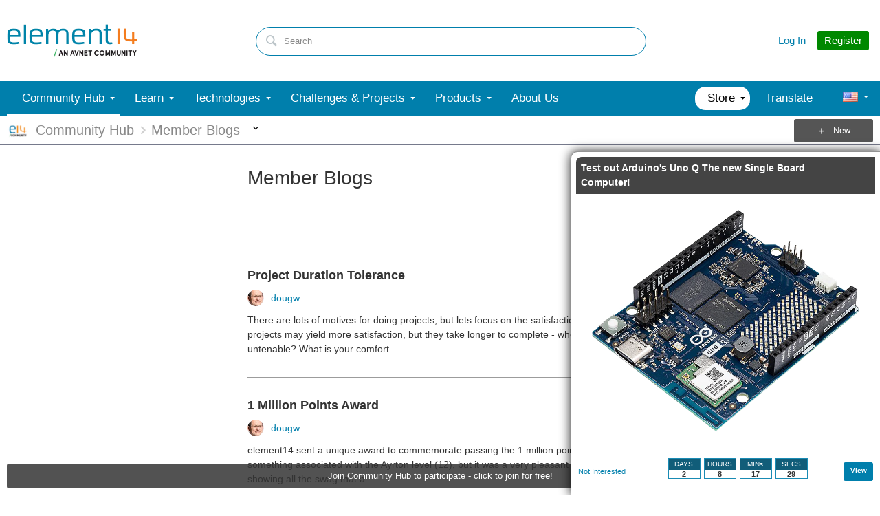

--- FILE ---
content_type: text/html; charset=utf-8
request_url: https://community.element14.com/members-area/b/blog
body_size: 37766
content:
<!DOCTYPE html>
<html lang="en" class="direction-ltr" style="direction:ltr;" prefix="og: https://ogp.me/ns#"><head><link rel="stylesheet" href="https://community-storage.element14.com/system/h/0000000041fd9d8f/https/communityelement14com/443/css/platform.less?_=6fi0ipVJJmxadJkUp19Ukg==" type="text/css" media="screen" /><script type ="text/javascript" src="https://community-storage.element14.com/system/js/jquery.min.js?_=fF2IapRJV+ntHMPF66Aj6Q=="></script><script type ="text/javascript" src="https://community-storage.element14.com/system/js/telligent.glow.min.js?_=vgBuwCLgj70d/ZkQGprA7g=="></script><script type="text/javascript" src="https://community-storage.element14.com/system/js/telligent.evolution.min.js?_=PBqn1/UXLJCYPpKJb0wMGw=="></script><script type="text/javascript">
// <![CDATA[
try { jQuery.telligent.evolution.site.configure({baseUrl:'https://community.element14.com/',cookieSameSiteSetting:'Lax',loginReturnUrl:'/members-area/b/blog',isLogout:false,enableGlobalForm:false,scheduledFileStatusUrl:'https://community.element14.com/callback.ashx?__type=Telligent.Evolution.Platform.Scripting.Plugins.ScheduledFileSupportPlugin%2C%20Telligent.Evolution.Platform',badgeablePanelCountUrl:'https://community.element14.com/callback.ashx?__type=Telligent.Evolution.CoreServices.Administration.Plugins.BadgeablePanelsServicePlugin%2C%20Telligent.Evolution.Platform',contentPeekUrl:'https://community.element14.com/callback.ashx?__type=Telligent.Evolution.CoreServices.Peek.Implementations.ContentPeekSupportPlugin%2C%20Telligent.Evolution.Platform',contextQueryString:'_pcurl=~%2Fmembers-area%2Fb%2Fblog',editorConfigVersionKey:'AAAAAEK%2FN2w%3D-AAAAAEIxl4Y%3D-638899964630000000-AAAAAEMSpmI%3D',maxMediaWidth:0,mediaMaxHeight:0,defaultMediaWidth:640,defaultMediaHeight:360,directUploadContext:'4aabe692-a171-41cf-b5ac-d9107b3a9d65',directUploadUrl:'https://community.element14.com/api.ashx/v2/cfs/temporary.json?UploadContextId=4aabe692-a171-41cf-b5ac-d9107b3a9d65',alphaBlendUrl:'https://community-storage.element14.com/system/images/alpha_blend.png?_=rDgYcKKXtDTTlznKb0rS9A==',blankUrl:'https://community-storage.element14.com/system/images/blank.gif?_=rCOGdNBuBpdWSOkTkZqE7Q==',collapsedUrl:'https://community-storage.element14.com/system/images/collapsed.gif?_=uOP8C4yCYFszIGDqGLe9lw==',hueBlendUrl:'https://community-storage.element14.com/system/images/hue_blend.png?_=qz111YeOD6Ts3Ly4idL0XA==',blendUrl:'https://community-storage.element14.com/system/images/blend.png?_=SDEXwgpwhMzZDFeZFMFGfQ==',ddlButtonUrl:'https://community-storage.element14.com/system/images/ddl_button.gif?_=fY7YExHebbeVPkQgZ6F7fQ==',expandedUrl:'https://community-storage.element14.com/system/images/expanded.gif?_=LTAZ9Sl5GA/taddLhtaXAA==',transparentUrl:'https://community-storage.element14.com/system/images/transparent.png?_=FIiR/cLPV3HuxGD89zBPAQ==',datePattern:{
	pattern: '<1-31> <Jan,Feb,Mar,Apr,May,Jun,Jul,Aug,Sep,Oct,Nov,Dec> <0001-9999>',
    yearIndex: 2,
    monthIndex: 1,
    dayIndex: 0,
    hourIndex: -1,
    minuteIndex: -1,
    amPmIndex: -1,
    parseDateOnLoad: true
},timePattern:{
	pattern: '<1-12>:<00-59> <AM,PM>',
    yearIndex: -1,
    monthIndex: -1,
    dayIndex: -1,
    hourIndex: 0,
    minuteIndex: 1,
    amPmIndex: 2,
    parseDateOnLoad: true
},dateTimePattern:{
	pattern: '<1-31> <Jan,Feb,Mar,Apr,May,Jun,Jul,Aug,Sep,Oct,Nov,Dec> <0001-9999> <1-12>:<00-59> <AM,PM>',
    yearIndex: 2,
    monthIndex: 1,
    dayIndex: 0,
    hourIndex: 3,
    minuteIndex: 4,
    amPmIndex: 5,
    parseDateOnLoad: true
},monthNames:['Jan','Feb','Mar','Apr','May','Jun','Jul','Aug','Sep','Oct','Nov','Dec'],dayNames:['Sun','Mon','Tue','Wed','Thu','Fri','Sat'],authorizationCookieName:'.te.csrf',accessingUserId:2101,accessingUserIsSystemAccount:true,accessingUserTemporary:false,accessingUserIsAuthenticated:false,restUiContext:"p\u0026postlist\u0026a3b17ab0af5f11dda3501fcf55d89593\u00267b91f415c5c844949843afa911ed270f\u00260",versionKey:'639002607810599440',directionality:'ltr',editorLanguage:'en-US',autoLinkPattern:/((?:http|ftp|https):\/\/)([\w\-]{1,63}(?:\.[\w\-]{1,63}){0,127}(?:\([\w\-\.,@?!^=%&:/~\+#]{0,2046}\)|[\w\-\.,@?!^=%&:/~\+#]{0,2047}[\w\-@?^=%&:/~\+#]){0,2048})/i,defaultErrorMessage:'An error occurred.  Please try again or contact your administrator.',quoteText:'Quote',dateMinuteInFutureFormat:'in a few seconds',dateMinutesInFutureFormat:'in {0} minutes',dateHourInFutureFormat:'in over an hour',dateHoursInFutureFormat:'in {0} hours',dateDayInFutureFormat:'in {0} day',dateDaysInFutureFormat:'in {0} days',dateMonthInFutureFormat:'in {0} month',dateMonthsInFutureFormat:'in {0} months',dateYearInFutureFormat:'in over {0} year',dateYearsInFutureFormat:'in over {0} years',dateNowAgoFormat:'now',dateMinuteAgoFormat:'a few seconds ago',dateMinutesAgoFormat:'{0} minutes ago',dateHourAgoFormat:'{0} hour ago',dateHoursAgoFormat:'{0} hours ago',dateDayAgoFormat:'{0} day ago',dateDaysAgoFormat:'{0} days ago',dateMonthAgoFormat:'{0} month ago',dateMonthsAgoFormat:'{0} months ago',dateYearAgoFormat:'over {0} year ago',dateYearsAgoFormat:'over {0} years ago',previewZoomIn:'Zoom in',previewZoomOut:'Zoom out',previewClose:'Close',collapseExpandedItem:'Collapse',beforeUnloadMessageTip:'Progress will cancel if you leave.',pendingTip:'Progress will begin soon…',beforeUnloadMessageLabel:'Please wait…',clearText:'Clear',okText:'OK'});
jQuery.extend($.fn.evolutionUserFileTextBox.defaults,{removeText:'Remove',selectText:'Select/Upload...',noFileText:'No File Selected'});
jQuery.telligent.evolution.validation.registerExtensions({password:'Password contains invalid chars ...',passwordRegex:'^(?=.*[a-z])(?=.*[A-Z])(?=.*[0-9]).{7,128}$',email:'Your email address is invalid.',emailRegex:'^[!$\u0026*\\-=^`|~#%\u0027\\.\"+/?_{}\\\\a-zA-Z0-9 ]+@[\\-\\.a-zA-Z0-9]+(?:\\.[a-zA-Z0-9]+)+$',username:'Your sign in name does not meet the requirements for this site.',usernameRegex:'^[a-zA-Z0-9_\\-\\.]*$',emails:'One or more emails is invalid',url:'URL not in correct format',urlRegex:'^(?:(?:http|https|mailto|ftp|mms):|/|#|~/|data:image/(?:png|gif|jpe?g);base64,)',required:'This field is required.',date:'Please enter a valid date.',dateISO:'Please enter a valid date (ISO).',number:'Please enter a valid number.',digits:'Please enter only digits.',equalTo:'Please enter the same value again.',pattern:'Please enter valid value.',emailexists:'This email address is already in use.',groupnameexists:'This name is already in use.',mailinglistnameexists:'This name is already in use.',usernameexists:'This name is already in use.',wikipageexists:'This name is already in use.',maxlength:'Please enter no more than {0} characters.',minlength:'Please enter at least {0} characters.',rangelength:'Please enter a value between {0} and {1} characters long.',range:'Please enter a value between {0} and {1}.',max:'Please enter a value less than or equal to {0}.',min:'Please enter a value greater than or equal to {0}.',step:'Please enter a value that is a multiple of {0}.'});
jQuery.extend(jQuery.fn.evolutionLike.defaults,{likeText:'Like',unlikeText:'Unlike',modalTitleText:'People who like this',modalShowMoreText:'Show More',whoLikesOtherText:'\u003ca href=\"{user_profile_url}\" class=\"internal-link view-user-profile\"\u003e{user_display_name}\u003c/a\u003e likes this',whoLikesOtherTwoText:'\u003ca href=\"{user_profile_url}\" class=\"internal-link view-user-profile\"\u003e{user_display_name}\u003c/a\u003e and \u003cspan class=\"who-likes\"\u003e1 other\u003c/span\u003e like this',whoLikesOtherMultipleText:'\u003ca href=\"{user_profile_url}\" class=\"internal-link view-user-profile\"\u003e{user_display_name}\u003c/a\u003e and \u003cspan class=\"who-likes\"\u003e{count} others\u003c/span\u003e like this',whoLikesAccessingText:'You like this',whoLikesAccessingTwoText:'You and \u003cspan class=\"who-likes\"\u003e1 other\u003c/span\u003e like this',whoLikesAccessingMultipleText:'You and \u003cspan class=\"who-likes\"\u003e{count} others\u003c/span\u003e like this'});
jQuery.extend(jQuery.fn.evolutionInlineTagEditor.defaults,{editButtonText:'Edit tags',selectTagsText:'Select tags',saveTagsText:'Save',cancelText:'Cancel'});
jQuery.extend(jQuery.fn.evolutionStarRating.defaults,{titles:['Terrible','Poor','Fair','Average','Good','Excellent'],ratingMessageFormat:'Average rating: {rating} out of {max_rating} with {count} ratings.'});
jQuery.extend(jQuery.fn.evolutionModerate.defaults,{moderateLinkText:'moderate',reportLinkText:'Report as abusive',reportedLinkText:'Reported as abusive',reportedNotificationMessageText:'{NAME}\u0027s post has been reported. \u003cstrong\u003eThank you for your feedback.\u003c/strong\u003e'});
jQuery.extend(jQuery.fn.evolutionBookmark.defaults,{deleteBookmarkText:'Unbookmark {content_type_name}',addBookmarkText:'Bookmark this {content_type_name}',processingText:'...'});
jQuery.extend($.fn.evolutionCodeEditor.defaults,{editorUrl:'/cfs-file/__key/system/ace/ace.js'});
jQuery.extend(jQuery.telligent.evolution.ui.components.forumvotes.defaults,{modalTitleTextThread:'People who had this question',modalTitleTextReply:'People helped by this answer',noVotesText:'No Votes',modalShowMoreText:'More'});
jQuery.extend(jQuery.telligent.evolution.ui.components.forumqualityvotes.defaults,{modalTitleText:'People who voted on this thread',tipTextThread:'View Voters',noVotesText:'No Votes',upVoteText:'Vote Up',downVoteText:'Vote Down',logintext:'Login to vote on this thread',modalShowMoreText:'More'});
jQuery.extend(jQuery.fn.evolutionFeature.defaults,{editFeatureText:'Edit Feature',addFeatureText:'Feature ',processingText:'...'});
jQuery.extend(jQuery.fn.evolutionPager.defaults,{previousLabel:'Go to previous page',nextLabel:'Go to next page',firstLabel:'Go to first page',lastLabel:'Go to last page',individualPageLabel:'Go to page {0}'});
jQuery.telligent.evolution.systemNotifications.configure({explicitPanelUrl:'#_cptype=panel\u0026_cpcontexttype=Explicit\u0026_cppanelid=994a7020-02f3-4fc2-ba7d-be3f0febf9f9\u0026viewnotification=1',notificationText:'System Notification',reviewText:'Click to review and resolve.',andMoreText:' (plus {0} more)'});
} catch(e) { };
// ]]>
</script><script type="text/javascript">jQuery(function($) {
	$.telligent.evolution.messaging.subscribe('userActionFollowToggle', function(data) {
		var e = $(data.target);
		var userId = e.data('userid'), accessingUserId = e.data('accessinguserid'), v = e.data('follow');
		e.html('...');
		if (v) {
			$.telligent.evolution.post({
				url: $.telligent.evolution.site.getBaseUrl() + 'api.ashx/v2/users/{FollowerId}/following.json',
				data: { FollowerId: accessingUserId, FollowingId: userId },
				dataType: 'json',
				success: function(response) { e.html('Unfollow').data('follow', false); },
				error: function(response) {  e.html('Follow').data('follow', true); }
			});
		} else {
			$.telligent.evolution.del({
				url: $.telligent.evolution.site.getBaseUrl() + 'api.ashx/v2/users/{FollowerId}/following/{FollowingId}.json',
				data: { FollowerId: accessingUserId, FollowingId: userId },
				dataType: 'json',
				success: function(response) { e.html('Follow').data('follow', true); },
				error: function(response) {  e.html('Unfollow').data('follow', false); }
			});
		}
	});
});</script><script type="text/javascript">jQuery(function($) {
	$.telligent.evolution.messaging.subscribe('userActionFriendshipToggle', function(data) {
		var e = $(data.target);
		var userId = e.data('userid'), accessingUserId = e.data('accessinguserid'), v = parseInt(e.data('friendship'));
		var t = e.html();
		e.html('...');
		if (v == 0) {
				$.telligent.evolution.post({
					url: $.telligent.evolution.site.getBaseUrl() + 'api.ashx/v2/users/{RequestorId}/friends.json',
					data: { RequestorId: accessingUserId, RequesteeId: userId, RequestMessage: '\u003cp\u003eI would like to be your contact here on the element14 Community so that we can exchange\u0026nbsp;direct messages.\u003c/p\u003e\n\u003cp\u003eI look forward to communicating with you.\u003c/p\u003e' },
					dataType: 'json',
					success: function(response) { window.location = window.location; },
					error: function(response) {  e.html(t); }
				});
		} else if (v == 3) {
				$.telligent.evolution.post({
					url: $.telligent.evolution.site.getBaseUrl() + 'api.ashx/v2/users/{RequestorId}/friends.json',
					data: { RequestorId: accessingUserId, RequesteeId: userId, RequestMessage: '\u003cp\u003eI would like to be your contact here on the element14 Community so that we can exchange\u0026nbsp;direct messages.\u003c/p\u003e\n\u003cp\u003eI look forward to communicating with you.\u003c/p\u003e '},
					dataType: 'json',
					success: function(response) { window.location = window.location; },
					error: function(response) {  e.html(t); }
				});
		} else if (v == 1 || v == 2 || v == 4) {
			if (v == 4 || (v == 1 && window.confirm('Are you sure you want to cancel this friendship request?')) || (v == 2 && window.confirm('Are you sure you want to unfriend this person?'))) {
				$.telligent.evolution.del({
					url: $.telligent.evolution.site.getBaseUrl() + 'api.ashx/v2/users/{RequestorId}/friends/{RequesteeId}.json',
					data: { RequestorId: accessingUserId, RequesteeId: userId },
					dataType: 'json',
					success: function(response) { window.location = window.location; },
					error: function(response) {  e.html(t); }
				});
			} else { e.html(t); }
		}
	});
});</script><script type="text/javascript">
(function($){
$.extend($.fn.evolutionUpDownVoting.defaults,{voteDownMessage:'Vote against this idea',voteUpMessage:'Vote for this idea',loginMessage:'Sign in to vote on ideas',noPermissionMessage:'You do not have permission to vote for this idea',notGroupMemberMessage:'Join this group to vote on this idea',deleteMessage:'Remove your vote for this idea',readOnlyMessage: 'Voting on this idea has been disabled',switchToDownVoteMessage: 'Vote against this idea instead of for it',switchToUpVoteMessage: 'Vote for this idea instead of against it',voteDownAgainMessage:'Vote against this idea again',voteUpAgainMessage:'Vote for this idea again',removeDownVoteMesage:'Remove a vote against this idea',removeUpVoteMessage:'Remove a vote for this idea',viewVotesMessage:'View votes' });}(jQuery));
</script>
<script type="text/javascript">(function($){ $.telligent.evolution.media.defaults.endpoint = 'https://community.element14.com/callback.ashx?__type=Telligent.Evolution.Api.Plugins.Endpoints.FileViewerEndpoint%2C%20Telligent.Evolution.Platform'; }(jQuery));</script><script type="text/javascript">(function($){ $.telligent.evolution.preview.defaults.endpoint = 'https://community.element14.com/callback.ashx?__type=Telligent.Evolution.Api.Plugins.Endpoints.WebPreviewEndpoint%2C%20Telligent.Evolution.Platform'; }(jQuery));</script><script type="text/javascript">(function($){ $.fn.evolutionComposer.plugins.mentions.defaults.mentionablesEndpoint = 'https://community.element14.com/callback.ashx?__type=Telligent.Evolution.Api.Plugins.Endpoints.MentionablesEndpoint%2C%20Telligent.Evolution.Platform'; }(jQuery));</script><script type="text/javascript">(function($){ $.telligent.evolution.language.defaults.dateEndpoint = 'https://community.element14.com/callback.ashx?__type=Telligent.Evolution.Api.Plugins.Endpoints.DateFormattingEndpoint%2C%20Telligent.Evolution.Platform'; }(jQuery));</script><script type="text/javascript">(function($){ $.fn.evolutionUserFileTextBox.defaults.endpoint = 'https://community.element14.com/callback.ashx?__type=Telligent.Evolution.Api.Plugins.Endpoints.UserFileTextBoxEndpoint%2C%20Telligent.Evolution.Platform'; }(jQuery));</script><script type="text/javascript">
if (window === window.top) {
	jQuery(function(j){
		var redirected = false;
		var ensureLoggedIn = function(){
			if (!redirected) {
				var hashData = jQuery.telligent.evolution.url.hashData();
				if (hashData._cptype){
					redirected = true;
					window.location = jQuery.telligent.evolution.url.modify({
						url:'/login?ReturnUrl=%2Fmembers-area%2Fb%2Fblog',
						query: {
							ReturnUrl:window.location+''
						},
						hash: ''
					});
				}
			}
		};
		jQuery(window).on('hashchange', function(){
			ensureLoggedIn();
		});
		ensureLoggedIn()
	});
}
</script><title>Member Blogs - element14 Community</title>
<link rel="canonical" href="https://community.element14.com/members-area/b/blog" /><meta property="og:site_name" content="element14 Community" />
<meta name="GENERATOR" content="Telligent Community 12" />
<meta property="og:image:width" content="150" />
<meta property="og:image" content="https://community.element14.com/cfs-file/__key/communityserver-components-groupavatars/default.png" />
<meta name="twitter:domain" content="community.element14.com" />
<meta name="twitter:url" content="https://community.element14.com/members-area/b/blog" />
<meta name="expected-hostname" content="community.element14.com" />
<meta name="twitter:image:alt" content="Member Blogs" />
<meta property="og:image:height" content="150" />
<meta name="twitter:creator" content="@e14Community" />
<meta name="twitter:image" content="https://community.element14.com/cfs-file/__key/communityserver-components-groupavatars/default.png" />
<meta property="og:type" content="website" />
<meta name="twitter:title" content="Member Blogs" />
<meta name="twitter:image:src" content="https://community.element14.com/cfs-file/__key/communityserver-components-groupavatars/default.png" />
<meta name="title" content="Member Blogs" />
<meta property="og:url" content="https://community.element14.com/members-area/b/blog" />
<meta property="fb:app_id" content="354647788222159" />
<meta property="og:title" content="Member Blogs" />
<meta name="keywords" content="Electronics engineering community,Online electronics forums,Maker projects ideas,Electronics hobbyist resources,Circuit design discussions,Embedded systems tutorials,Microcontroller programming guides,Prototyping electronics projects,PCB design help,IoT project ideas,Open-source electronics tools,DIY electronics projects,Electrical engineering discussions,Electronics troubleshooting guide,Electronics community blog" />
<meta property="og:image:alt" content="Member Blogs" />
<meta name="description" content="Explore an active electronics engineering community for electronic projects, discussions, and valuable resources, including circuit design, microcontrollers, and Raspberry Pi. Stay informed with the latest electronics news and connect with like-minded enthusiasts." />
<meta name="twitter:card" content="summary_large_image" />
<meta property="og:locale" content="en_US" />
<meta name="twitter:site" content="@e14Community" /><link type="text/css" rel="stylesheet" href="https://community-storage.element14.com/uifiles/h/0000000041fd9d8e/00ec0001bb9041c288cc63c14b3070ba/s/00000000000000000000000000000000/0/theme_000/theme/f/1/638550041500000000/https/communityelement14com/443/screen.less?_=ZtFoMh6/bUEXEtm32eSQnA==" /><link type="text/css" rel="stylesheet" href="https://community-storage.element14.com/uifiles/h/0000000041fd9d8e/00ec0001bb9041c288cc63c14b3070ba/s/00000000000000000000000000000000/0/theme_000/theme/f/1/638550041500000000/https/communityelement14com/443/print.css?_=pNanWynCTjTQ+FmAFaH3xA==" media="print" /><link type="text/css" rel="stylesheet" href="https://community-storage.element14.com/uifiles/h/0000000041fd9d8e/00ec0001bb9041c288cc63c14b3070ba/s/00000000000000000000000000000000/0/theme_000/theme/f/1/638550041500000000/https/communityelement14com/443/handheld.less?_=lshJGvSW0IbVt1aGgcZ8tw==" media="only screen and (max-width: 670px)" /><link type="text/css" rel="stylesheet" href="https://community-storage.element14.com/uifiles/h/0000000041fd9d8e/00ec0001bb9041c288cc63c14b3070ba/s/00000000000000000000000000000000/0/theme_000/theme/f/1/638550041500000000/https/communityelement14com/443/tablet.less?_=GZqxmYqsyFO6A22jNf6RfQ==" media="only screen and (min-device-width: 671px) and (max-device-width: 1024px) and (orientation: landscape), only screen and (min-device-width: 671px) and (max-device-width: 1024px) and (orientation: portrait)" /><meta name="viewport" content="width=device-width, user-scalable=yes, initial-scale=1, maximum-scale=5" />

	<link rel="icon" type="image/png" href="https://community-storage.element14.com/themefiles/fd/s/00ec0001bb9041c288cc63c14b3070ba/files/favicon.png?sv=2016-05-31&amp;sr=b&amp;si=telligent&amp;sig=mAZQ0V%2BU6dCNWidah3IMMzAQglajeD0%2BCDGJh%2BBO%2B2I%3D&amp;_=68RepuC5XieEhVwobuKY5A==">
	<link rel="apple-touch-icon" href="https://community-storage.element14.com/themefiles/fd/s/00ec0001bb9041c288cc63c14b3070ba/files/favicon.png?sv=2016-05-31&amp;sr=b&amp;si=telligent&amp;sig=mAZQ0V%2BU6dCNWidah3IMMzAQglajeD0%2BCDGJh%2BBO%2B2I%3D&amp;_=68RepuC5XieEhVwobuKY5A==">
<link type="text/css" rel="stylesheet" href="https://community-storage.element14.com/uifiles/h/0000000041fd9d8e/00ec0001bb9041c288cc63c14b3070ba/s/00000000000000000000000000000000/0/theme_000/theme/f/1/638550041500000000/https/communityelement14com/443/selayouts.less?_=0ZjSQFXCDCO0BiadCKiEMQ==" /><link type="text/css" rel="stylesheet" href="https://community-storage.element14.com/uifiles/h/0000000041fd9d8e/00ec0001bb9041c288cc63c14b3070ba/s/00000000000000000000000000000000/0/theme_000/theme/f/1/638550041500000000/https/communityelement14com/443/semain.less?_=kH9R9kAw1NU7Roop0rs3uw==" /><link type="text/css" rel="stylesheet" href="https://community-storage.element14.com/uifiles/h/0000000041fd9d8e/00ec0001bb9041c288cc63c14b3070ba/s/00000000000000000000000000000000/0/theme_000/theme/f/1/638550041500000000/https/communityelement14com/443/secolors.less?_=QiAAY5Ec42b90cqJu3s+CQ==" /><link type="text/css" rel="stylesheet" href="https://community-storage.element14.com/uifiles/h/0000000041fd9d8e/00ec0001bb9041c288cc63c14b3070ba/s/00000000000000000000000000000000/0/theme_000/theme/f/1/638550041500000000/https/communityelement14com/443/seglobal.less?_=60qXYNBzw1N96+UvE2pV5w==" /><link type="text/css" rel="stylesheet" href="https://community-storage.element14.com/uifiles/h/0000000041fd9d8e/00ec0001bb9041c288cc63c14b3070ba/s/00000000000000000000000000000000/0/theme_000/theme/f/1/638550041500000000/https/communityelement14com/443/seclient.less?_=2Q/keQXX8DQSNFEB6pcvcg==" />
<script type="text/javascript" src="https://community-storage.element14.com/themefiles/fd/s/00ec0001bb9041c288cc63c14b3070ba/jsfiles/theme.js?sv=2016-05-31&amp;sr=b&amp;si=telligent&amp;sig=rxnTrDEbqQiVg5nfZn%2FoNjCs5XynWQaO9iIdhpmQMTE%3D&amp;_=0RGCT9TOfhJW5IoBL8yoxQ=="></script>
<script type="text/javascript">
jQuery(function(j){
	j.telligent.evolution.theme.social.register({
		dockedSidebars:  true ,
		adaptiveHeaders:  false ,
		adaptiveHeadersMinWidth: 670
	})
});
</script><script type="text/javascript">
    // apply special custom styles for global navigation
    function observeGlobalNavigation () {
        let MutationObserver = window.MutationObserver || window.WebKitMutationObserver || window.MozMutationObserver
        
        // select the node that will be observed for mutations
        let targetNode = document.querySelector('html body#se-theme .header-fragments .content-fragment.navigation-custom .navigation-list[data-direction="horizontal"]')
        
        if (!targetNode) {
            return
        }

        // options
        let config = {
            attributes: true,
            childList: true,
            characterData: false,
            subtree: true
        }
        
        // callback function to execute when mutations are observed
        let callback = function (mutationsList) {
            let openItem = document.querySelector('html body#se-theme .header-fragments .content-fragment.navigation-custom .navigation-list[data-direction="horizontal"] a.subnav-open, html body#se-theme .header-fragments .content-fragment.navigation-custom .navigation-list[data-direction="horizontal"] a.links-expanded')
                
            if (openItem) {
                document.body.classList.add('se-global-nav-open')
            } else {
                document.body.classList.remove('se-global-nav-open')
            }
        }
        
        // create an observer instance linked to the callback function
        let observer = new MutationObserver(callback)
        
        // start observing the target node for configured mutations
        observer.observe(targetNode, config)
    }
    
    
    // entry point
    document.addEventListener('DOMContentLoaded', function () {
        if (document.body.id !== 'se-theme') {
            document.body.id = 'se-theme'
        }

        observeGlobalNavigation()
    }, false)
    

    // jQuery entry point
    jQuery(function () {
        // set vertical position of the user avatar title tip
        let userAvatar = jQuery('.banner.site .user-links a.user')
        if (userAvatar) {
            userAvatar.evolutionTip({
                attribute: jQuery.fn.evolutionTip.defaults.attribute,
                vertical: 'below'
            })
        }
        
        // set vertical & horizontal position for logo tooltip
        let logotype = jQuery('.banner.site .avatar > a')
        if (logotype) {
            logotype.evolutionTip({
                attribute: jQuery.fn.evolutionTip.defaults.attribute,
                vertical: 'below'
            })
        }
    })
</script>

<script type="text/javascript">
    // entry point (vanilla)
    document.addEventListener('DOMContentLoaded', function () {

    }, false)
    
    
    
    // entry point (jQuery)
    jQuery(function () {
      
    })
</script>
<link rel="preconnect" href="https://cdn-ukwest.onetrust.com">
<link rel="dns-prefetch" href="https://cdn-ukwest.onetrust.com">
<!-- OneTrust Cookies Consent Notice start for community.element14.com -->
<script type="text/javascript" src="https://cdn-ukwest.onetrust.com/consent/6391955a-e140-4cc1-b734-c244a329cfd9/OtAutoBlock.js" ></script>
<script src="https://cdn-ukwest.onetrust.com/scripttemplates/otSDKStub.js"  type="text/javascript" charset="UTF-8" data-domain-script="6391955a-e140-4cc1-b734-c244a329cfd9" ></script>
<script type="text/javascript">
function OptanonWrapper() { }
</script>
<!-- OneTrust Cookies Consent Notice end for community.element14.com -->

<meta http-equiv="X-Clacks-Overhead" content="GNU Terry Pratchett" />

<link rel="apple-touch-icon" sizes="57x57" href="/apple-touch-icon-57x57.png" />
<link rel="apple-touch-icon" sizes="60x60" href="/apple-touch-icon-60x60.png" />
<link rel="apple-touch-icon" sizes="72x72" href="/apple-touch-icon-72x72.png" />
<link rel="apple-touch-icon" sizes="76x76" href="/apple-touch-icon-76x76.png" />
<link rel="apple-touch-icon" sizes="114x114" href="/apple-touch-icon-114x114.png" />
<link rel="apple-touch-icon" sizes="120x120" href="/apple-touch-icon-120x120.png" />
<link rel="apple-touch-icon" sizes="144x144" href="/apple-touch-icon-144x144.png" />
<link rel="apple-touch-icon" sizes="152x152" href="/apple-touch-icon-152x152.png" />
<link rel="apple-touch-icon" sizes="180x180" href="/apple-touch-icon-180x180.png" />
<link rel="icon" type="image/png" href="/favicon-32x32.png" sizes="32x32" />
<link rel="icon" type="image/png" href="/favicon-194x194.png" sizes="194x194" />
<link rel="icon" type="image/png" href="/favicon-96x96.png" sizes="96x96" />
<link rel="icon" type="image/png" href="/android-chrome-192x192.png" sizes="192x192" />
<link rel="manifest" href="/manifest.json" />
<link rel="mask-icon" href="/safari-pinned-tab.svg" color="#5bbad5" />
<meta name="msapplication-TileColor" content="#2b5797" />
<meta name="msapplication-TileImage" content="/mstile-144x144.png" />
<meta name="theme-color" content="#ffffff" /><link rel="stylesheet" href="https://community-storage.element14.com/uifiles/h/0000000041fd9d8e/00ec0001bb9041c288cc63c14b3070ba/b/7b91f415c5c844949843afa911ed270f/0/header_0010/1983/f/3/638817888770000000/https/communityelement14com/443/style.less?_=GKcw0PMYw2KVocnEninfIA=="  />
<link rel="stylesheet" href="https://community-storage.element14.com/uifiles/h/0000000041fd9d8e/00ec0001bb9041c288cc63c14b3070ba/b/7b91f415c5c844949843afa911ed270f/0/header_0010/1984/f/3/638501638089600000/https/communityelement14com/443/render-styles.less?_=TgqnHKDuTchnZeaSZSY3AA=="  />
<link rel="stylesheet" href="https://community-storage.element14.com/uifiles/h/0000000041fd9d8e/00ec0001bb9041c288cc63c14b3070ba/b/7b91f415c5c844949843afa911ed270f/0/header_0010/1985/f/3/638501638089600000/https/communityelement14com/443/style.less?_=v4zVcFJcKcwiXplxcmNboQ=="  />
<link rel="stylesheet" href="https://community-storage.element14.com/uifiles/h/0000000041fd9d8e/00ec0001bb9041c288cc63c14b3070ba/b/7b91f415c5c844949843afa911ed270f/0/ppostlist_0000/223097611/f/3/638736245520000000/https/communityelement14com/443/style.less?_=Cxfog8LZ2YcDCilFi680aQ=="  />
<link rel="stylesheet" href="https://community-storage.element14.com/uifiles/h/0000000041fd9d8e/00ec0001bb9041c288cc63c14b3070ba/b/7b91f415c5c844949843afa911ed270f/0/footer_0010/59/f/3/638972573240000000/https/communityelement14com/443/style.less?_=3qOp9sMAKWeMpZlGyynG4A=="  />
<link rel="stylesheet" href="https://community-storage.element14.com/uifiles/h/0000000041fd9d8e/00ec0001bb9041c288cc63c14b3070ba/b/7b91f415c5c844949843afa911ed270f/0/footer_0010/24/f/3/638501638089600000/https/communityelement14com/443/style.less?_=D7K2U1Ro1a4Co51QsD2YfQ=="  />
<link rel="stylesheet" href="https://community-storage.element14.com/uifiles/h/0000000041fd9d8e/00ec0001bb9041c288cc63c14b3070ba/b/7b91f415c5c844949843afa911ed270f/0/footer_0010/29/f/3/638501638089600000/https/communityelement14com/443/style.less?_=alSpl6HgjXXBBIP8efzbxw=="  />
<script>(window.BOOMR_mq=window.BOOMR_mq||[]).push(["addVar",{"rua.upush":"false","rua.cpush":"true","rua.upre":"false","rua.cpre":"true","rua.uprl":"false","rua.cprl":"false","rua.cprf":"false","rua.trans":"SJ-2a2a4928-1a95-43b4-9416-0abeec1969f5","rua.cook":"false","rua.ims":"false","rua.ufprl":"false","rua.cfprl":"false","rua.isuxp":"false","rua.texp":"norulematch","rua.ceh":"false","rua.ueh":"false","rua.ieh.st":"0"}]);</script>
                              <script>!function(e){var n="https://s.go-mpulse.net/boomerang/";if("False"=="True")e.BOOMR_config=e.BOOMR_config||{},e.BOOMR_config.PageParams=e.BOOMR_config.PageParams||{},e.BOOMR_config.PageParams.pci=!0,n="https://s2.go-mpulse.net/boomerang/";if(window.BOOMR_API_key="RVBPD-8GALF-8D5TU-S38JB-QEDZ3",function(){function e(){if(!o){var e=document.createElement("script");e.id="boomr-scr-as",e.src=window.BOOMR.url,e.async=!0,i.parentNode.appendChild(e),o=!0}}function t(e){o=!0;var n,t,a,r,d=document,O=window;if(window.BOOMR.snippetMethod=e?"if":"i",t=function(e,n){var t=d.createElement("script");t.id=n||"boomr-if-as",t.src=window.BOOMR.url,BOOMR_lstart=(new Date).getTime(),e=e||d.body,e.appendChild(t)},!window.addEventListener&&window.attachEvent&&navigator.userAgent.match(/MSIE [67]\./))return window.BOOMR.snippetMethod="s",void t(i.parentNode,"boomr-async");a=document.createElement("IFRAME"),a.src="about:blank",a.title="",a.role="presentation",a.loading="eager",r=(a.frameElement||a).style,r.width=0,r.height=0,r.border=0,r.display="none",i.parentNode.appendChild(a);try{O=a.contentWindow,d=O.document.open()}catch(_){n=document.domain,a.src="javascript:var d=document.open();d.domain='"+n+"';void(0);",O=a.contentWindow,d=O.document.open()}if(n)d._boomrl=function(){this.domain=n,t()},d.write("<bo"+"dy onload='document._boomrl();'>");else if(O._boomrl=function(){t()},O.addEventListener)O.addEventListener("load",O._boomrl,!1);else if(O.attachEvent)O.attachEvent("onload",O._boomrl);d.close()}function a(e){window.BOOMR_onload=e&&e.timeStamp||(new Date).getTime()}if(!window.BOOMR||!window.BOOMR.version&&!window.BOOMR.snippetExecuted){window.BOOMR=window.BOOMR||{},window.BOOMR.snippetStart=(new Date).getTime(),window.BOOMR.snippetExecuted=!0,window.BOOMR.snippetVersion=12,window.BOOMR.url=n+"RVBPD-8GALF-8D5TU-S38JB-QEDZ3";var i=document.currentScript||document.getElementsByTagName("script")[0],o=!1,r=document.createElement("link");if(r.relList&&"function"==typeof r.relList.supports&&r.relList.supports("preload")&&"as"in r)window.BOOMR.snippetMethod="p",r.href=window.BOOMR.url,r.rel="preload",r.as="script",r.addEventListener("load",e),r.addEventListener("error",function(){t(!0)}),setTimeout(function(){if(!o)t(!0)},3e3),BOOMR_lstart=(new Date).getTime(),i.parentNode.appendChild(r);else t(!1);if(window.addEventListener)window.addEventListener("load",a,!1);else if(window.attachEvent)window.attachEvent("onload",a)}}(),"".length>0)if(e&&"performance"in e&&e.performance&&"function"==typeof e.performance.setResourceTimingBufferSize)e.performance.setResourceTimingBufferSize();!function(){if(BOOMR=e.BOOMR||{},BOOMR.plugins=BOOMR.plugins||{},!BOOMR.plugins.AK){var n="true"=="true"?1:0,t="",a="aoiocaqxezh2s2lthn4a-f-57a53742b-clientnsv4-s.akamaihd.net",i="false"=="true"?2:1,o={"ak.v":"39","ak.cp":"1171429","ak.ai":parseInt("700763",10),"ak.ol":"0","ak.cr":8,"ak.ipv":4,"ak.proto":"h2","ak.rid":"50f1c5c","ak.r":45721,"ak.a2":n,"ak.m":"x","ak.n":"essl","ak.bpcip":"3.144.225.0","ak.cport":36342,"ak.gh":"23.33.25.18","ak.quicv":"","ak.tlsv":"tls1.3","ak.0rtt":"","ak.0rtt.ed":"","ak.csrc":"-","ak.acc":"","ak.t":"1769159544","ak.ak":"hOBiQwZUYzCg5VSAfCLimQ==Z4OTGLZKrT95PxPxZbJ5aYaVaqPj4st47wz0UXlWVwGk4PLkmrH4Z2L+SJ5nsCjX1yIspsVqkIktjR+AuC63mx4qoTpakIKYgxnr78thAmZA7Gv1VyMbnRmLRT4sEX4bujVpgeQzo8ujs9nJ6rlS7PQM3WL6cAPIxQggzu+uQrMQk/mBR4nHwF8hO7YtHJhCycq7aZd9jku2oIbgCxhda8P2Sc08G3kU4uw4tUbam/YS4Z8EjK9l/8mXR5riMTleAfEYH+raK6ORQM4FbUlVBqtp//rsIt2tA5shjmwOsKQti50WLDA2no5oM4eBevMuFXlecWaA2X04a2z9lOhENMNX+rK6QLkuKvAv6Bb58mh3NL+Q7nAedIYM/is8KZrj9eCi0/OlP5qwL3gOiMpJrIOLI38lpQPQ+INkYSyezeg=","ak.pv":"48","ak.dpoabenc":"","ak.tf":i};if(""!==t)o["ak.ruds"]=t;var r={i:!1,av:function(n){var t="http.initiator";if(n&&(!n[t]||"spa_hard"===n[t]))o["ak.feo"]=void 0!==e.aFeoApplied?1:0,BOOMR.addVar(o)},rv:function(){var e=["ak.bpcip","ak.cport","ak.cr","ak.csrc","ak.gh","ak.ipv","ak.m","ak.n","ak.ol","ak.proto","ak.quicv","ak.tlsv","ak.0rtt","ak.0rtt.ed","ak.r","ak.acc","ak.t","ak.tf"];BOOMR.removeVar(e)}};BOOMR.plugins.AK={akVars:o,akDNSPreFetchDomain:a,init:function(){if(!r.i){var e=BOOMR.subscribe;e("before_beacon",r.av,null,null),e("onbeacon",r.rv,null,null),r.i=!0}return this},is_complete:function(){return!0}}}}()}(window);</script></head><body spellcheck="true">


<div class="single-column header-fragments evolution-reflow-container" data-related="_h_page" id="_h_singlecolumn" style = "display:none"></div><div class="header-fragments evolution-reflow-container" data-related="_h_singlecolumn" id="_h_page"  data-reflow-width="670"><div class="layout">
<div class="layout-header"></div>
<div class="layout-content header-top-content" id="_h_layout"><div class="layout-region header" id="_h_header">
<div class="layout-region-inner header"><div class="content-fragment scripted-content-fragment no-wrapper responsive-1 " id="header-1981" data-reflow="_h_header,_h_singlecolumn,1,0,0">
<div class="content-fragment-content">
<script>
    // Track errors globally
    var e14JSErrorArray = []; // Used so that we can store errors from early on in initialisation
	window.onerror = function(message, filePath, line) {
        var file = filePath.substring(filePath.lastIndexOf('/')+1);
		var errorText = 'jsError-**BROWSER**-L'+line+'-'+file.substring(0,15)+'-'+message;
		
	    switch (document.readyState) {
          case "loading":
            e14JSErrorArray.push(errorText); // Log this later
            break;
          default:
            // The page is fully loaded.
            e14.func.queueScripts.add(function(){
                e14.func.logJSErrors(errorText)
            });
            break;
        }
        
        return false;
	}
	
    console.log('e14-global-widget loaded');

    window.digitalData = {};     
    window.e14 = {
        meta: { 
            user: {
                                userid: 2101,
                username: 'Anonymous',
                profileUrl: '$core_v2_user.Accessing.ProfileUrl',
                anonymous: true,
                points: 0,
                isAdmin: false             },
            page: {},             products: []
        },
        props: {
            buyGoesToCart: true,
            botOptimsation: false,
                        cmtyManagerId: 24933,
            isMobile: false,
            jsErrorSendLimit: 5,
            jsErrorSentCount: 0,
            liveAgentEnabled: false,
            masheryURL: 'https://api.element14.com/catalog/products',
            masheryKey: '6ayk7fwykyakewdebxfewehr',
            resourceVersion: '09be6430-cbc8-4486-aed7-1018228d96bf',
            resourceRoot: '/e14/cfs/e14core/',
            resourceUseCfs: false,
            webinarsStartingSoon: '{"rt0":{"EventTitle":"Test out Arduino&#39;s Uno Q   The new Single Board Computer!","Id":"860f26c2-ac91-403e-9827-0e1637b0d361","Url":"https://community.element14.com/products/roadtest/rt/roadtests/706/test_out_arduinos_uno_q_-_the_new_single-board_computer","StartDate":1766390400000,"EndDate":1769362200000,"EventImage":"https://community.element14.com/resized-image/__size/1280x720/__key/roadtestfiles/860f26c2ac91403e98270e1637b0d361/4808383_2D00_40.png","ImageHeight":379,"isRtOrDc":true}}',
                        siteroot: 'https://community.element14.com'
        },
        trk: {},
        func: {
            queueScripts: (function queueScripts() {
                var queue = [];
                var priorityQueue = [];
                var queueExecuted = false;
                function add(fn, priority) {
                    priority = priority || false;
                    if (typeof fn === 'function') {
                        if (queueExecuted) {
                            try {
                                fn();
                            } catch (error) {
                                console.error(error);
                            }
                        } else {
                            if (priority) {
                                priorityQueue.push(fn);
                            } else {
                                queue.push(fn);
                            }
                        }
                    }
                }

                function execute() {
                    if (queueExecuted)
                        return false;
        
                    var arr = priorityQueue.concat(queue);
                    for (var s = 0, l = arr.length; s < l; s++) {
                        // try {
                            arr[s]();
                        // } catch (e) {
                        //     if (console)
                        //         console.error(e);
                        // }
                    }
                    queueExecuted = true;
        
                    return queueExecuted;
                }
        
                return {
                    add: add,
                    execute: execute
                }
            }())
        }
    }
</script>

            <script type="text/javascript" src="/e14/assets/launch/0a264242e0bd/572606bb99db/launch-91cd98e803cd.min.js?ver=dd9679ce-eb49-4bf2-bac5-e6e258cca29c"></script>
    
<script type="text/javascript" data-ot-ignore="/e14/cfs/e14core/lib/require.js" src="/e14/cfs/e14core/lib/require.js"></script>
<script>

    require.config({
        baseUrl: "/e14/cfs/e14core/scripts/", // Subject to change per environment
        waitSeconds : 30,
        urlArgs: "v=" + e14.props.resourceVersion,
        deps: ['main'],
        attributes: {
            "main": {
              "data-ot-ignore": "/e14/cfs/e14core/lib/main.js?v=09be6430-cbc8-4486-aed7-1018228d96bf",
            }
        },
        onNodeCreated: function(node, config, name, url){
            if(config.attributes && config.attributes[name]){
              Object.keys(config.attributes[name]).forEach(function(attribute) {
                node.setAttribute(attribute, config.attributes[name][attribute]);
              });
            }
        },
        paths: {
            'libraries': '../lib',
            'handlebars': '../lib/handlebars',
            'views': '../views',
            'text': '../lib/modules/text',
            'shims': '../lib/shims',
            'jquery': '../lib/jquery-proxy'
        },
        packages: [
        { 
            name: 'global-utils',
            location: 'global-utils',  // default 'packagename'
            main: 'index'         // default 'main' 
        }]
    });
</script>

<link rel="stylesheet" href="/e14/cfs/e14core/styles/e14-theme.css?v=09be6430-cbc8-4486-aed7-1018228d96bf">
<link rel="stylesheet" href="/e14/cfs/e14core/styles/e14-base.css?v=09be6430-cbc8-4486-aed7-1018228d96bf"></div>
<div class="content-fragment-footer"></div>
</div>
<div class="content-fragment scripted-content-fragment no-wrapper responsive-1 " id="header-1982" data-reflow="_h_header,_h_singlecolumn,1,0,1">
<div class="content-fragment-content">

        
    
    





		
																																

                                        
                                                 
                
                            	                	    
<script>
    console.log('e14-global-page-info-widget loaded');

        window.e14.meta.user.country = 'US';
    window.e14.meta.user.currencyConversion = 1
    
         window.e14.meta.user.language = 'en';
    window.e14.props.linkedIn = '28906';
    
    window.e14.meta.page = {
        urlName: 'weblogapplication',
        loginRestricted: false,
                contentId: '7b91f415-c5c8-4494-9843-afa911ed270f',
        contentShortId: '75',
        contentTypeId: 'ca0e7c80-8686-4d2f-a5a8-63b9e212e922',
        contentTypeName: 'Blog',
            group: {
            id: 12,
            count: 6,
            name: 'Community Hub',
            key: 'members-area',
            containerId: '21448bcc-52e9-4baa-ad98-1027a1490cc1',
            applicationId: '21448bcc-52e9-4baa-ad98-1027a1490cc1',
            parentGroupId: 1,
            isHome: false,
            path: [
  "Community Hub"
],
            parentPath: [],
            topLevelName: 'Community Hub',
            topLevelKey: 'members-area'
        },
            typeName: 'Blog',
        typeNameAlt: 'postlist',
        typeNameParent: '',
                    isContent: false,
                
            applicationId: '7b91f415-c5c8-4494-9843-afa911ed270f',
        applicationTypeId: 'ca0e7c80-8686-4d2f-a5a8-63b9e212e922',
        applicationName: 'Member Blogs',
        applicationNames: [
  "Blogs",
  "Weekly M-A Leaderboard",
  "Forums",
  "Files",
  "Events",
  "Wikis",
  "Members",
  "Mentions",
  "Sub-Groups",
  "Tags"
],
        
            
        applicationNamesAvailable: [
  "Blogs",
  "Weekly M-A Leaderboard",
  "Forums",
  "Files",
  "Events",
  "Wikis",
  "Members",
  "Mentions",
  "Sub-Groups",
  "Tags"
],
        pageContextItems: [
  {
    "TypeName": "Group",
    "ContainerTypeId": "23b05a61-c3e5-4451-90d9-bfa00453bce4",
    "ContainerId": "21448bcc-52e9-4baa-ad98-1027a1490cc1",
    "ApplicationTypeId": "23b05a61-c3e5-4451-90d9-bfa00453bce4",
    "ApplicationId": "21448bcc-52e9-4baa-ad98-1027a1490cc1",
    "ContentTypeId": "23b05a61-c3e5-4451-90d9-bfa00453bce4",
    "ContentId": "21448bcc-52e9-4baa-ad98-1027a1490cc1",
    "Id": "12",
    "Relationship": null
  },
  {
    "TypeName": "Blog",
    "ContainerTypeId": "23b05a61-c3e5-4451-90d9-bfa00453bce4",
    "ContainerId": "21448bcc-52e9-4baa-ad98-1027a1490cc1",
    "ApplicationTypeId": "ca0e7c80-8686-4d2f-a5a8-63b9e212e922",
    "ApplicationId": "7b91f415-c5c8-4494-9843-afa911ed270f",
    "ContentTypeId": "ca0e7c80-8686-4d2f-a5a8-63b9e212e922",
    "ContentId": "7b91f415-c5c8-4494-9843-afa911ed270f",
    "Id": "75",
    "Relationship": null
  }
]
    }
    
    e14.meta.page.com = 'e14c-' + e14.meta.page.group.key.replace(/-/g, '') + '-' + ((typeof(e14.meta.page.contentShortId)!='undefined') ? (e14.meta.page.contentTypeName + '_' + e14.meta.page.contentShortId.replace(/-/g, '')) : 'none');
</script>


</div>
<div class="content-fragment-footer"></div>
</div>
<div class="content-fragment site-banner no-wrapper responsive-1 	all
" id="header-1983" data-reflow="_h_header,_h_singlecolumn,1,0,2">
<div class="content-fragment-content">







	


	
<style>
.header-fragments .layout .header-top-content .layout-region.header {
	background-color: #263238;
}

.banner.site fieldset ul.field-list li.field-item .field-item-input input {
	background-color: #3B4D56;
}


.header-fragments .header-top-content .layout-region.header .banner.site .navigation-list ul a,
.header-fragments .header-top-content .layout-region.header .banner.site .navigation-list ul a.active,
.header-fragments .header-top-content .layout-region.header .banner.site fieldset ul li .field-item-input input,
.header-fragments .header-top-content .layout-region.header .banner.site fieldset ul li .field-item-input input.active,
.header-fragments .header-top-content .layout-region.header .banner.site fieldset ul.field-list li.field-item .field-item-input:after,
.header-fragments .header-top-content .layout-region.header .banner.site fieldset ul.field-list li.field-item .field-item-input input.active,
.header-fragments .header-top-content .layout-region.header .content-fragment.navigation-custom .navigation-list[data-direction='horizontal'] a {
	color: #90A4AE;
}
.header-fragments .header-top-content .layout-region.header .banner.site fieldset ul.field-list li.field-item .field-item-input input::placeholder {
	color: #90A4AE;
}
.header-fragments .header-top-content .layout-region.header .banner.site fieldset ul.field-list li.field-item .field-item-input input:-ms-input-placeholder {
	color: #90A4AE;
}
.header-fragments .header-top-content .layout-region.header .banner.site fieldset ul.field-list li.field-item .field-item-input input::-ms-input-placeholder {
	color: #90A4AE;
}

.header-fragments:hover .header-top-content .layout-region.header .banner.site .navigation-list ul a,
.header-fragments:hover .header-top-content .layout-region.header .banner.site .navigation-list ul a.active,
.header-fragments .header-top-content .layout-region.header .banner.site .navigation-list ul a.active,
.header-fragments:hover .header-top-content .layout-region.header .banner.site fieldset ul li .field-item-input input,
.header-fragments:hover .header-top-content .layout-region.header .banner.site fieldset ul li .field-item-input input.active,
.header-fragments:hover .header-top-content .layout-region.header .banner.site fieldset ul.field-list li.field-item .field-item-input:after,
.header-fragments:hover .header-top-content .layout-region.header .banner.site fieldset ul.field-list li.field-item .field-item-input input.active,
.header-fragments .header-top-content .layout-region.header .content-fragment.navigation-custom .navigation-list[data-direction='horizontal'] a.subnav-open,
.header-fragments .header-top-content .layout-region.header .content-fragment.navigation-custom .navigation-list[data-direction='horizontal'] a.links-expanded,
.header-fragments:hover .header-top-content .layout-region.header .content-fragment.navigation-custom .navigation-list[data-direction='horizontal'] a {
	color: #FFFFFF;
}
.header-fragments:hover .header-top-content .layout-region.header .banner.site fieldset ul.field-list li.field-item .field-item-input input::placeholder {
	color: #FFFFFF;
}
.header-fragments:hover .header-top-content .layout-region.header .banner.site fieldset ul.field-list li.field-item .field-item-input input:-ms-input-placeholder {
	color: #FFFFFF;
}
.header-fragments:hover .header-top-content .layout-region.header .banner.site fieldset ul.field-list li.field-item .field-item-input input::-ms-input-placeholder {
	color: #FFFFFF;
}
.header-fragments .header-top-content .layout-region.header .content-fragment.navigation-custom .navigation-list[data-direction='horizontal'] a.selected:after {
	background-color: #FFFFFF;
}




.single-column .banner.site {
	background-color: #263238;
}
.single-column .banner.site > .navigation-list.handheld ul a,
.single-column .banner.site .container.handheld .user-links ul a {
	color: #90A4AE;
}
.single-column .banner.site > .navigation-list.handheld ul a.active,
.single-column .banner.site .container.handheld .user-links ul a.active {
	color: #FFFFFF;
}
</style>

<div class="banner site  all  " id="header-1983_banner">
			<div class="avatar">
										
																<a href="https://community.element14.com/" title="Home"  class="ui-tip" >
				    									    				    					
										
															
				    <img src="https://community.element14.com/e14/cfs/e14core/images/logos/e14_Profile_190px.png" style="max-height: 118px;max-width: 190px;" width="190" height="118" border="0px" alt="element14 Community" />
			    </a>
				
					</div>

					<div class="name hidden">element14 Community</div>
		
						<form><fieldset class="search" id="header-1983_searchFields">
			<ul class="field-list">
				<li class="field-item">
					<span class="field-item-description hidden">
						<label>Search</label>
					</span>
					<span class="field-item-input">
						<input autocomplete="off" type="search" placeholder="Search" aria-label="Search" id="header-1983_Search" value=""  />
					</span>
				</li>
			</ul>
		</fieldset></form>
		 						<div class="navigation-list user-links" id="header-1983_bannerLinks">
					<ul>
																																																													
						
												
										            				<a href="/user/createuser?ReturnUrl=%2Fmembers-area%2Fb%2Fblog"  rel="nofollow"  class="internal-link user register ui-tip" title="Register">
    						    <span class="register_text">Register</span>
    						</a>
            				<a href="/login?ReturnUrl=%2Fmembers-area%2Fb%2Fblog"  rel="nofollow"  class="internal-link user login ui-tip" title="Log In">
    						    <span class="login_text">Log In</span>
    						</a>
																																																					</ul>
				</div>
						<div class="navigation-list handheld">
			<ul>
				<li class="navigation-list-item">
					<a href="#" class="site" id="header-1983_handheldSiteLinksLink"  style="visibility: hidden;">Site</a>
				</li>
				<li class="navigation-list-item">
					<a href="#" class="search" id="header-1983_handheldSearchFieldsLink">Search</a>
				</li>
				<li class="navigation-list-item">
					                        
						
						                        
                                                                    <a href="/login?ReturnUrl=%2Fmembers-area%2Fb%2Fblog"  rel="nofollow"  class="internal-link user login ui-tip" title="Log In">
                                <span class="login_text">Log In</span>
                            </a>
                            <a href="/user/createuser?ReturnUrl=%2Fmembers-area%2Fb%2Fblog"  rel="nofollow"  class="internal-link user register  ui-tip" title="Register">
                                <span class="register_text">Register</span>
                            </a>
                            <style>
                                .content-fragment.site-banner .content-fragment-content {
                                	margin-top: 0px;
                                } 
                                		
                                .content-fragment.site-banner .banner.site.all>.navigation-list.handheld ul{
                                    width: 225px;
                                }		        
                                
                                .site-banner .banner.site.all>.navigation-list.handheld ul .user:before { 
                                	display:none;
                                }
                            </style>
                                            				</li>
			</ul>
		</div>
		<div class="container handheld">
			<fieldset class="search" style="display:none" id="header-1983_handheldSearchFields"></fieldset>
			<div class="user-links" style="display:none" id="header-1983_handheldBannerLinks"></div>
		</div>
	</div>

</div>
<div class="content-fragment-footer"></div>
</div>
</div>
</div>
<div class="layout-region content" id="_h_content">
<div class="layout-region-inner content"><div class="content-fragment se-megamenu-container no-wrapper responsive-1 se-megamenu-mobile-container
" id="header-1984" data-reflow="_h_content,_h_singlecolumn,1,1,3">
<div class="content-fragment-content">










<script type="text/javascript" src="https://community-storage.element14.com/defaultwidgets/00ec0201bb9041c288cc63c14b3070ba/f96cdcff0fea418a86b56bf516d7446b/ui.js?sv=2016-05-31&amp;sr=b&amp;si=telligent&amp;sig=fvDO1EbcbNg5uyfn9v7kIfUhygJRaAF6msmy7DX%2F4tY%3D&amp;_=y9mWVSn/osWQjYBwnTx3YA=="></script>

<div class="header1984_wrapper">
    <div class="se-megamenu se-megamenu-custom se-megamenu-horizontal">
        <nav role="navigation" class="menu" data-level="0">
            <button class="back" aria-label="back" style="display: none;"></button>
            <ul class="list" style="visibility: hidden;">
                <li
    class="list-item"
    tabindex="0"
    data-has-children="true"
    data-selected="true"
>
    <a
                    data-icid="menubar_members_all"
        
        id="header-1984_1"
        data-has-url="true"
        aria-label="Community Hub"
        tabindex="0"

                    href="https://community.element14.com/members-area/"
            target="_top"
            >
        <div class="title">Community Hub</div>

            </a>

            <button
            aria-labelledby="header-1984_1"
            class="expand"
            tabIndex="0"
            aria-expanded="false"
        ></button>
    
            <div class="submenu" data-level="1" data-has-custom-html="false" style="display: none; visibility: hidden;">
            <div
                class="header"
                data-has-image="false"

                            >

                <div class="label">Community Hub</div>

                <div
                    class="avatar"
                    data-has-image="false"

                                    >
                </div>
            </div>

            
                            <ul class="list">
                    <li
    class="list-item"
    tabindex="0"
    data-has-children="false"
    data-selected="false"
>
    <a
                    data-icid="menubar_members_whatsnew"
        
        id="header-1984_11"
        data-has-url="true"
        aria-label="What's New on element14"
        tabindex="0"

                    href="/members-area/thisweekoncommunity/"
            target="_top"
            >
        <div class="title">What's New on element14</div>

            </a>

    
    </li>
<li
    class="list-item"
    tabindex="1"
    data-has-children="false"
    data-selected="false"
>
    <a
                    data-icid="menubar_members_feedbackandsupport"
        
        id="header-1984_10"
        data-has-url="true"
        aria-label="Feedback and Support"
        tabindex="0"

                    href="https://community.element14.com/members-area/support/"
            target="_top"
            >
        <div class="title">Feedback and Support</div>

            </a>

    
    </li>
<li
    class="list-item"
    tabindex="2"
    data-has-children="false"
    data-selected="false"
>
    <a
                    data-icid="menubar_members_benefitsofmembership"
        
        id="header-1984_2"
        data-has-url="true"
        aria-label="Benefits of Membership"
        tabindex="0"

                    href="https://community.element14.com/members-area/w/documents/19325/become-a-part-of-one-of-the-largest-active-online-engineering-communities"
            target="_top"
            >
        <div class="title">Benefits of Membership</div>

            </a>

    
    </li>
<li
    class="list-item"
    tabindex="3"
    data-has-children="false"
    data-selected="false"
>
    <a
                    data-icid="menubar_members_personalblogs"
        
        id="header-1984_9"
        data-has-url="true"
        aria-label="Personal Blogs"
        tabindex="0"

                    href="https://community.element14.com/members-area/personalblogs/"
            target="_top"
            >
        <div class="title">Personal Blogs</div>

            </a>

    
    </li>
<li
    class="list-item"
    tabindex="4"
    data-has-children="false"
    data-selected="false"
>
    <a
                    data-icid="menubar_members_membersarea"
        
        id="header-1984_8"
        data-has-url="true"
        aria-label="Members Area"
        tabindex="0"

                    href="https://community.element14.com/members-area/"
            target="_top"
            >
        <div class="title">Members Area</div>

            </a>

    
    </li>
<li
    class="list-item"
    tabindex="5"
    data-has-children="false"
    data-selected="false"
>
    <a
                    data-icid="menubar_members_achievementlevels"
        
        id="header-1984_7"
        data-has-url="true"
        aria-label="Achievement Levels"
        tabindex="0"

                    href="https://community.element14.com/members-area/w/documents/10940/your-ranking-element14-community-badges-levels-points"
            target="_top"
            >
        <div class="title">Achievement Levels</div>

            </a>

    
    </li>

                </ul>
                    </div>
    </li>
<li
    class="list-item"
    tabindex="1"
    data-has-children="true"
    data-selected="false"
>
    <a
                    data-icid="menubar_learn_all"
        
        id="header-1984_6"
        data-has-url="true"
        aria-label="Learn"
        tabindex="0"

                    href="https://community.element14.com/learn/"
            target="_top"
            >
        <div class="title">Learn</div>

            </a>

            <button
            aria-labelledby="header-1984_6"
            class="expand"
            tabIndex="0"
            aria-expanded="false"
        ></button>
    
            <div class="submenu" data-level="1" data-has-custom-html="false" style="display: none; visibility: hidden;">
            <div
                class="header"
                data-has-image="false"

                            >

                <div class="label">Learn</div>

                <div
                    class="avatar"
                    data-has-image="false"

                                    >
                </div>
            </div>

            
                            <ul class="list">
                    <li
    class="list-item"
    tabindex="0"
    data-has-children="false"
    data-selected="false"
>
    <a
                    data-icid="menubar_learn_askanexpert"
        
        id="header-1984_34"
        data-has-url="true"
        aria-label="Ask an Expert"
        tabindex="0"

                    href="https://community.element14.com/technologies/experts/"
            target="_top"
            >
        <div class="title">Ask an Expert</div>

            </a>

    
    </li>
<li
    class="list-item"
    tabindex="1"
    data-has-children="false"
    data-selected="false"
>
    <a
                    data-icid="menubar_learn_ebooks"
        
        id="header-1984_15"
        data-has-url="true"
        aria-label="eBooks"
        tabindex="0"

                    href="https://community.element14.com/learn/publications/ebooks/"
            target="_top"
            >
        <div class="title">eBooks</div>

            </a>

    
    </li>
<li
    class="list-item"
    tabindex="2"
    data-has-children="false"
    data-selected="false"
>
    <a
                    data-icid="menubar_challengesandprojects_element14presents"
        
        id="header-1984_27"
        data-has-url="true"
        aria-label="element14 presents"
        tabindex="0"

                    href="https://community.element14.com/challenges-projects/element14-presents/"
            target="_top"
            >
        <div class="title"><span class="notranslate">element14 presents</span></div>

            </a>

    
    </li>
<li
    class="list-item"
    tabindex="3"
    data-has-children="false"
    data-selected="false"
>
    <a
                    data-icid="menubar_learn_learningcenter"
        
        id="header-1984_19"
        data-has-url="true"
        aria-label="Learning Center"
        tabindex="0"

                    href="https://community.element14.com/learn/learning-center/"
            target="_top"
            >
        <div class="title">Learning Center</div>

            </a>

    
    </li>
<li
    class="list-item"
    tabindex="4"
    data-has-children="false"
    data-selected="false"
>
    <a
                    data-icid="menubar_learn_techspotlight"
        
        id="header-1984_24"
        data-has-url="true"
        aria-label="Tech Spotlight"
        tabindex="0"

                    href="https://community.element14.com/learn/learning-center/the-tech-connection/"
            target="_top"
            >
        <div class="title">Tech Spotlight</div>

            </a>

    
    </li>
<li
    class="list-item"
    tabindex="5"
    data-has-children="false"
    data-selected="false"
>
    <a
                    data-icid="menubar_learn_stemacademy"
        
        id="header-1984_32"
        data-has-url="true"
        aria-label="STEM Academy"
        tabindex="0"

                    href="https://community.element14.com/learn/learning-center/stem-academy/"
            target="_top"
            >
        <div class="title"><span class="notranslate">STEM Academy</span></div>

            </a>

    
    </li>
<li
    class="list-item"
    tabindex="6"
    data-has-children="false"
    data-selected="false"
>
    <a
                    data-icid="menubar_learn_webinarstrainingevents"
        
        id="header-1984_23"
        data-has-url="true"
        aria-label="Webinars, Training and Events"
        tabindex="0"

                    href="https://community.element14.com/learn/events/"
            target="_top"
            >
        <div class="title">Webinars, Training and Events</div>

            </a>

    
    </li>
<li
    class="list-item"
    tabindex="7"
    data-has-children="false"
    data-selected="false"
>
    <a
                    data-icid="menubar_learn_more"
        
        id="header-1984_3"
        data-has-url="true"
        aria-label="Learning Groups"
        tabindex="0"

                    href="https://community.element14.com/learn/"
            target="_top"
            >
        <div class="title">Learning Groups</div>

            </a>

    
    </li>

                </ul>
                    </div>
    </li>
<li
    class="list-item"
    tabindex="2"
    data-has-children="true"
    data-selected="false"
>
    <a
                    data-icid="menubar_technologies_all"
        
        id="header-1984_13"
        data-has-url="true"
        aria-label="Technologies"
        tabindex="0"

                    href="https://community.element14.com/technologies/"
            target="_top"
            >
        <div class="title">Technologies</div>

            </a>

            <button
            aria-labelledby="header-1984_13"
            class="expand"
            tabIndex="0"
            aria-expanded="false"
        ></button>
    
            <div class="submenu" data-level="1" data-has-custom-html="false" style="display: none; visibility: hidden;">
            <div
                class="header"
                data-has-image="false"

                            >

                <div class="label">Technologies</div>

                <div
                    class="avatar"
                    data-has-image="false"

                                    >
                </div>
            </div>

            
                            <ul class="list">
                    <li
    class="list-item"
    tabindex="0"
    data-has-children="false"
    data-selected="false"
>
    <a
                    data-icid="menubar_technologies_3Dprinting"
        
        id="header-1984_14"
        data-has-url="true"
        aria-label="3D Printing"
        tabindex="0"

                    href="https://community.element14.com/technologies/3d-printing/"
            target="_top"
            >
        <div class="title">3D Printing</div>

            </a>

    
    </li>
<li
    class="list-item"
    tabindex="1"
    data-has-children="false"
    data-selected="false"
>
    <a
                    data-icid="menubar_technologies_FPGAgroup"
        
        id="header-1984_16"
        data-has-url="true"
        aria-label="FPGA"
        tabindex="0"

                    href="https://community.element14.com/technologies/fpga-group/"
            target="_top"
            >
        <div class="title">FPGA</div>

            </a>

    
    </li>
<li
    class="list-item"
    tabindex="2"
    data-has-children="false"
    data-selected="false"
>
    <a
                    data-icid="menubar_technologies_industrialautomation"
        
        id="header-1984_18"
        data-has-url="true"
        aria-label="Industrial Automation"
        tabindex="0"

                    href="https://community.element14.com/technologies/industrial-automation-space/"
            target="_top"
            >
        <div class="title">Industrial Automation</div>

            </a>

    
    </li>
<li
    class="list-item"
    tabindex="3"
    data-has-children="false"
    data-selected="false"
>
    <a
                    data-icid="menubar_technologies_internetofthings"
        
        id="header-1984_20"
        data-has-url="true"
        aria-label="Internet of Things"
        tabindex="0"

                    href="https://community.element14.com/technologies/internet-of-things/"
            target="_top"
            >
        <div class="title"><span class="notranslate">Internet of Things</span></div>

            </a>

    
    </li>
<li
    class="list-item"
    tabindex="4"
    data-has-children="false"
    data-selected="false"
>
    <a
                    data-icid="menubar_technologies_powerandenergy"
        
        id="header-1984_21"
        data-has-url="true"
        aria-label="Power &amp; Energy"
        tabindex="0"

                    href="https://community.element14.com/technologies/power-management/"
            target="_top"
            >
        <div class="title">Power &amp; Energy</div>

            </a>

    
    </li>
<li
    class="list-item"
    tabindex="5"
    data-has-children="false"
    data-selected="false"
>
    <a
                    data-icid="menubar_technologies_sensors"
        
        id="header-1984_22"
        data-has-url="true"
        aria-label="Sensors"
        tabindex="0"

                    href="https://community.element14.com/technologies/sensor-technology/"
            target="_top"
            >
        <div class="title">Sensors</div>

            </a>

    
    </li>
<li
    class="list-item"
    tabindex="6"
    data-has-children="false"
    data-selected="false"
>
    <a
                    data-icid="menubar_technologies_more"
        
        id="header-1984_12"
        data-has-url="true"
        aria-label="Technology Groups"
        tabindex="0"

                    href="https://community.element14.com/technologies/"
            target="_top"
            >
        <div class="title">Technology Groups</div>

            </a>

    
    </li>

                </ul>
                    </div>
    </li>
<li
    class="list-item"
    tabindex="3"
    data-has-children="true"
    data-selected="false"
>
    <a
                    data-icid="menubar_challengesandprojects_all"
        
        id="header-1984_25"
        data-has-url="true"
        aria-label="Challenges &amp; Projects"
        tabindex="0"

                    href="https://community.element14.com/challenges-projects/"
            target="_top"
            >
        <div class="title">Challenges &amp; Projects</div>

            </a>

            <button
            aria-labelledby="header-1984_25"
            class="expand"
            tabIndex="0"
            aria-expanded="false"
        ></button>
    
            <div class="submenu" data-level="1" data-has-custom-html="false" style="display: none; visibility: hidden;">
            <div
                class="header"
                data-has-image="false"

                            >

                <div class="label">Challenges &amp; Projects</div>

                <div
                    class="avatar"
                    data-has-image="false"

                                    >
                </div>
            </div>

            
                            <ul class="list">
                    <li
    class="list-item"
    tabindex="0"
    data-has-children="false"
    data-selected="false"
>
    <a
                    data-icid="menubar_challengesandprojects_designchallenges"
        
        id="header-1984_26"
        data-has-url="true"
        aria-label="Design Challenges"
        tabindex="0"

                    href="/challenges-projects/design-challenges/"
            target="_top"
            >
        <div class="title"><span class="notranslate">Design Challenges</span></div>

            </a>

    
    </li>
<li
    class="list-item"
    tabindex="1"
    data-has-children="false"
    data-selected="false"
>
    <a
        
        id="header-1984_35"
        data-has-url="true"
        aria-label="element14 presents Projects"
        tabindex="0"

                    href="https://community.element14.com/challenges-projects/element14-presents/project-videos/"
            target="_top"
            >
        <div class="title"><span class="notranslate">element14 presents Projects</span></div>

            </a>

    
    </li>
<li
    class="list-item"
    tabindex="2"
    data-has-children="false"
    data-selected="false"
>
    <a
                    data-icid="menubar_challengesandprojects_project14"
        
        id="header-1984_28"
        data-has-url="true"
        aria-label="Project14"
        tabindex="0"

                    href="https://community.element14.com/challenges-projects/project14/"
            target="_top"
            >
        <div class="title">Project14</div>

            </a>

    
    </li>
<li
    class="list-item"
    tabindex="3"
    data-has-children="false"
    data-selected="false"
>
    <a
                    data-icid="menubar_challengesandprojects_arduinoprojects"
        
        id="header-1984_29"
        data-has-url="true"
        aria-label="Arduino Projects"
        tabindex="0"

                    href="https://community.element14.com/products/arduino/arduino-projects/"
            target="_top"
            >
        <div class="title">Arduino Projects</div>

            </a>

    
    </li>
<li
    class="list-item"
    tabindex="4"
    data-has-children="false"
    data-selected="false"
>
    <a
                    data-icid="menubar_challengesandprojects_raspberryPiprojects"
        
        id="header-1984_30"
        data-has-url="true"
        aria-label="Raspberry Pi Projects"
        tabindex="0"

                    href="https://community.element14.com/products/raspberry-pi/raspberrypi_projects/"
            target="_top"
            >
        <div class="title">Raspberry Pi Projects</div>

            </a>

    
    </li>
<li
    class="list-item"
    tabindex="5"
    data-has-children="false"
    data-selected="false"
>
    <a
                    data-icid="menubar_challengesandprojects_more"
        
        id="header-1984_31"
        data-has-url="true"
        aria-label="Project Groups"
        tabindex="0"

                    href="https://community.element14.com/challenges-projects/"
            target="_top"
            >
        <div class="title">Project Groups</div>

            </a>

    
    </li>

                </ul>
                    </div>
    </li>
<li
    class="list-item"
    tabindex="4"
    data-has-children="true"
    data-selected="false"
>
    <a
                    data-icid="menubar_products_all"
        
        id="header-1984_4"
        data-has-url="true"
        aria-label="Products"
        tabindex="0"

                    href="https://community.element14.com/products/"
            target="_top"
            >
        <div class="title">Products</div>

            </a>

            <button
            aria-labelledby="header-1984_4"
            class="expand"
            tabIndex="0"
            aria-expanded="false"
        ></button>
    
            <div class="submenu" data-level="1" data-has-custom-html="false" style="display: none; visibility: hidden;">
            <div
                class="header"
                data-has-image="false"

                            >

                <div class="label">Products</div>

                <div
                    class="avatar"
                    data-has-image="false"

                                    >
                </div>
            </div>

            
                            <ul class="list">
                    <li
    class="list-item"
    tabindex="0"
    data-has-children="false"
    data-selected="false"
>
    <a
                    data-icid="menubar_products_arduino"
        
        id="header-1984_45"
        data-has-url="true"
        aria-label="Arduino"
        tabindex="0"

                    href="/products/arduino/"
            target="_top"
            >
        <div class="title">Arduino</div>

            </a>

    
    </li>
<li
    class="list-item"
    tabindex="1"
    data-has-children="false"
    data-selected="false"
>
    <a
                    data-icid="menubar_products_avnetboardscommunity"
        
        id="header-1984_50"
        data-has-url="true"
        aria-label="Avnet &amp; Tria Boards Community"
        tabindex="0"

                    href="https://community.element14.com/products/devtools/avnetboardscommunity/"
            target="_top"
            >
        <div class="title">Avnet &amp; Tria Boards Community</div>

            </a>

    
    </li>
<li
    class="list-item"
    tabindex="2"
    data-has-children="false"
    data-selected="false"
>
    <a
                    data-icid="menubar_products_devtools"
        
        id="header-1984_46"
        data-has-url="true"
        aria-label="Dev Tools"
        tabindex="0"

                    href="https://community.element14.com/products/devtools/"
            target="_top"
            >
        <div class="title"><span class="notranslate">Dev Tools</span></div>

            </a>

    
    </li>
<li
    class="list-item"
    tabindex="3"
    data-has-children="false"
    data-selected="false"
>
    <a
                    data-icid="menubar_products_manufacturers"
        
        id="header-1984_47"
        data-has-url="true"
        aria-label="Manufacturers"
        tabindex="0"

                    href="https://community.element14.com/products/manufacturers/"
            target="_top"
            >
        <div class="title">Manufacturers</div>

            </a>

    
    </li>
<li
    class="list-item"
    tabindex="4"
    data-has-children="false"
    data-selected="false"
>
    <a
                    data-icid="menubar_products_multicomppro"
        
        id="header-1984_5"
        data-has-url="true"
        aria-label="Multicomp Pro"
        tabindex="0"

                    href="/products/manufacturers/multicomp-pro/"
            target="_top"
            >
        <div class="title">Multicomp Pro</div>

            </a>

    
    </li>
<li
    class="list-item"
    tabindex="5"
    data-has-children="false"
    data-selected="false"
>
    <a
                    data-icid="menubar_products_more"
        
        id="header-1984_17"
        data-has-url="true"
        aria-label="Product Groups"
        tabindex="0"

                    href="https://community.element14.com/products/"
            target="_top"
            >
        <div class="title">Product Groups</div>

            </a>

    
    </li>
<li
    class="list-item"
    tabindex="6"
    data-has-children="false"
    data-selected="false"
>
    <a
                    data-icid="menubar_products_raspberryPi"
        
        id="header-1984_48"
        data-has-url="true"
        aria-label="Raspberry Pi"
        tabindex="0"

                    href="/products/raspberry-pi/"
            target="_top"
            >
        <div class="title">Raspberry Pi</div>

            </a>

    
    </li>
<li
    class="list-item"
    tabindex="7"
    data-has-children="false"
    data-selected="false"
>
    <a
                    data-icid="menubar_products_roadTestsandreviews"
        
        id="header-1984_49"
        data-has-url="true"
        aria-label="RoadTests & Reviews"
        tabindex="0"

                    href="/products/roadtest/"
            target="_top"
            >
        <div class="title">RoadTests & Reviews</div>

            </a>

    
    </li>

                </ul>
                    </div>
    </li>
<li
    class="list-item"
    tabindex="5"
    data-has-children="false"
    data-selected="false"
>
    <a
                    data-icid="menubar_members_aboutus"
        
        id="header-1984_36"
        data-has-url="true"
        aria-label="About Us"
        tabindex="0"

                    href="/e14/about"
            target="_top"
            >
        <div class="title">About Us</div>

            </a>

    
    </li>
<li
    class="list-item"
    tabindex="6"
    data-has-children="true"
    data-selected="false"
>
    <a
        
        id="header-1984_64"
        data-has-url="false"
        aria-label="Store"
        tabindex="0"

            >
        <div class="title"><div class="megamenu-store">Store</div> <script>   (function() {     let storeLink = $('.se-megamenu .title .megamenu-store');     storeLink.closest('.list-item').attr('data-custom-item', 'store');   })(); </script></div>

            </a>

            <button
            aria-labelledby="header-1984_64"
            class="expand"
            tabIndex="0"
            aria-expanded="false"
        ></button>
    
            <div class="submenu" data-level="1" data-has-custom-html="true" style="display: none; visibility: hidden;">
            <div
                class="header"
                data-has-image="false"

                            >

                <div class="label"><div class="megamenu-store">Store</div> <script>   (function() {     let storeLink = $('.se-megamenu .title .megamenu-store');     storeLink.closest('.list-item').attr('data-custom-item', 'store');   })(); </script></div>

                <div
                    class="avatar"
                    data-has-image="false"

                                    >
                </div>
            </div>

                            <div class="megamenu-html-view">
                    <!-- Menu HTML structure -->
<section id="custom-nav-menu-store" class="custom-menu-store">
	<div>
		<ul>
			<li>
				<a href="https://export.farnell.com/" id="custom-nav-link-store-url">
					<span id="custom-nav-country-label" class="nav-link-label" title="Looking for fast delivery on over 650,000 products? Visit our store!" style="margin-left: -2px; font-weight:bold;">Visit Your Store <span class="flag-icon export"></span>
					</span>
					<span class="custom-icon farnell" title="Looking for fast delivery on over 650,000 products? Visit our store!"></span>
				</a>
			</li>


			<li id="e14-countries-dropdown">
				<span style="display: inline-block; padding: 0 0 10px 15px;">
					Choose another store...
				</span>

				<span class="custom-icon e14" style="margin-left: 20px; margin-bottom: 10px;  display:inline-block; margin-top: -3px;" title=" Looking for fast delivery on over 650,000 products? Visit our store!"></span>

				<div class="e14-countries-dropdown-content">
					<div style="padding: 10px 10px 0 10px;">
						<ul>
							<li style="padding-bottom: 10px;">
								<strong>Europe</strong>
							</li>
							<li>
								<a href="https://at.farnell.com/" data-country="AT">
									<span class="flag-icon at"></span> Austria <span class="e14-lang">(German)</span>
								</a>
							</li>
							<li>
								<a href="https://be.farnell.com/" data-country="BE">
									<span class="flag-icon be"></span> Belgium <span class="e14-lang">(Dutch, French)</span>
								</a>
							</li>
							<li>
								<a href="https://bg.farnell.com/" data-country="BG">
									<span class="flag-icon bg"></span> Bulgaria <span class="e14-lang">(Bulgarian)</span>
								</a>
							</li>
							<li>
								<a href="https://cz.farnell.com/" data-country="CZ">
									<span class="flag-icon cz"></span> Czech Republic <span class="e14-lang">(Czech)</span>
								</a>
							</li>
							<li>
								<a href="https://dk.farnell.com/" data-country="DK">
									<span class="flag-icon dk"></span> Denmark <span class="e14-lang">(Danish)</span>
								</a>
							</li>
							<li>
								<a href="https://ee.farnell.com/" data-country="EE">
									<span class="flag-icon ee"></span> Estonia <span class="e14-lang">(Estonian)</span>
								</a>
							</li>
							<li>
								<a href="https://fi.farnell.com/" data-country="FI">
									<span class="flag-icon fi"></span> Finland <span class="e14-lang">(Finnish)</span>
								</a>
							</li>
							<li>
								<a href="https://fr.farnell.com/" data-country="FR">
									<span class="flag-icon fr"></span> France <span class="e14-lang">(French)</span>
								</a>
							</li>
							<li>
								<a href="https://de.farnell.com/" data-country="DE">
									<span class="flag-icon de"></span> Germany <span class="e14-lang">(German)</span>
								</a>
							</li>
							<li>
								<a href="https://hu.farnell.com/" data-country="HU">
									<span class="flag-icon hu"></span> Hungary <span class="e14-lang">(Hungarian)</span>
								</a>
							</li>
							<li>
								<a href="https://ie.farnell.com/" data-country="IE">
									<span class="flag-icon ie"></span> Ireland </a>
							</li>
							<li>
								<a href="https://il.farnell.com/" data-country="IL">
									<span class="flag-icon il"></span> Israel </a>
							</li>
							<li>
								<a href="https://it.farnell.com/" data-country="IT">
									<span class="flag-icon it"></span> Italy <span class="e14-lang">(Italian)</span>
								</a>
							</li>
							<li>
								<a href="https://lv.farnell.com/" data-country="LV">
									<span class="flag-icon lv"></span> Latvia <span class="e14-lang">(Latvian)</span>
								</a>
							</li>
						</ul>
					</div>

					<div style="padding-left: 10px; vertical-align: top; margin-top: 10px; width: 220px;">
						<ul>
							<li> </li>
							<li>
								<a href="https://lt.farnell.com/" data-country="LT">
									<span class="flag-icon lt"></span> Lithuania <span class="e14-lang">(Lithuanian)</span>
								</a>
							</li>
							<li>
								<a href="https://nl.farnell.com/" data-country="NL">
									<span class="flag-icon nl"></span> Netherlands <span class="e14-lang">(Dutch)</span>
								</a>
							</li>
							<li>
								<a href="https://no.farnell.com/" data-country="NO">
									<span class="flag-icon no"></span> Norway <span class="e14-lang">(Norwegian)</span>
								</a>
							</li>
							<li>
								<a href="https://pl.farnell.com/" data-country="PL">
									<span class="flag-icon pl"></span> Poland <span class="e14-lang">(Polish)</span>
								</a>
							</li>
							<li>
								<a href="https://pt.farnell.com/" data-country="PT">
									<span class="flag-icon pt"></span> Portugal <span class="e14-lang">(Portuguese)</span>
								</a>
							</li>
							<li>
								<a href="https://ro.farnell.com/" data-country="RO">
									<span class="flag-icon ro"></span> Romania <span class="e14-lang">(Romanian)</span>
								</a>
							</li>
							<li>
								<a href="https://ru.farnell.com/" data-country="RU">
									<span class="flag-icon ru"></span> Russia <span class="e14-lang">(Russian)</span>
								</a>
							</li>
							<li>
								<a href="https://sk.farnell.com/" data-country="SK">
									<span class="flag-icon sk"></span> Slovakia <span class="e14-lang">(Slovak)</span>
								</a>
							</li>
							<li>
								<a href="https://si.farnell.com/" data-country="SI">
									<span class="flag-icon si"></span> Slovenia <span class="e14-lang">(Slovenian)</span>
								</a>
							</li>
							<li>
								<a href="https://es.farnell.com/" data-country="ES">
									<span class="flag-icon es"></span> Spain <span class="e14-lang">(Spanish)</span>
								</a>
							</li>
							<li>
								<a href="https://se.farnell.com/" data-country="SE">
									<span class="flag-icon se"></span> Sweden <span class="e14-lang">(Swedish)</span>
								</a>
							</li>
							<li>
								<a href="https://ch.farnell.com/" data-country="CH">
									<span class="flag-icon ch"></span> Switzerland<span class="e14-lang">(German, French)</span>
								</a>
							</li>
							<li>
								<a href="https://tr.farnell.com/" data-country="TR">
									<span class="flag-icon tr"></span> Turkey <span class="e14-lang">(Turkish)</span>
								</a>
							</li>
							<li>
								<a href="https://uk.farnell.com/" data-country="GB">
									<span class="flag-icon gb"></span> United Kingdom </a>
							</li>
						</ul>
					</div>

					<div style="margin: 10px 25px 0 7px; padding-left:5px; vertical-align: top;">
						<ul>
							<li style="padding-bottom: 10px;padding-right: 50px;">
								<strong>Asia Pacific</strong>
							</li>
							<li>
								<a href="https://au.element14.com/" data-country="AU">
									<span class="flag-icon au"></span> Australia </a>
							</li>
							<li>
								<a href="https://cn.element14.com/" data-country="CN">
									<span class="flag-icon cn"></span> China </a>
							</li>
							<li>
								<a href="https://hk.element14.com/" data-country="HK">
									<span class="flag-icon hk"></span> Hong Kong </a>
							</li>
							<li>
								<a href="https://in.element14.com/" data-country="IN">
									<span class="flag-icon in"></span> India </a>
							</li>
							<li>
								<a href="https://jp.farnell.com/" data-country="JP">
									<span class="flag-icon jp"></span> Japan </a>
							</li>							
							<li>
								<a href="https://kr.element14.com/" data-country="KR">
									<span class="flag-icon kr"></span> Korea <span class="e14-lang">(Korean)</span>
								</a>
							</li>
							<li>
								<a href="https://my.element14.com/" data-country="MY">
									<span class="flag-icon my"></span> Malaysia </a>
							</li>
							<li>
								<a href="https://nz.element14.com/" data-country="NZ">
									<span class="flag-icon nz"></span> New Zealand </a>
							</li>
							<li>
								<a href="https://ph.element14.com/" data-country="PH">
									<span class="flag-icon ph"></span> Philippines </a>
							</li>
							<li>
								<a href="https://sg.element14.com/" data-country="SG">
									<span class="flag-icon sg"></span> Singapore </a>
							</li>
							<li>
								<a href="https://tw.element14.com/" data-country="TW">
									<span class="flag-icon tw"></span> Taiwan </a>
							</li>
							<li>
								<a href="https://th.element14.com/" data-country="TH">
									<span class="flag-icon th"></span> Thailand <span class="e14-lang">(Thai)</span>
								</a>
							</li>
							<li>
								<a href="https://vn.element14.com/" data-country="VN">
									<span class="flag-icon vn"></span> Vietnam </a>
							</li>							
						</ul>
					</div>

					<div style="margin-top: 10px;margin-left: 7px; padding-left: 5px; padding-right: 10px; vertical-align: top;">
						<ul>
							<li style="padding-bottom: 10px;">
								<strong>Americas</strong>
							</li>
							<li>
								<a href="https://www.newark.com/" data-country="BR">
									<span class="flag-icon br"></span> Brazil <span class="e14-lang">(Portuguese)</span>
								</a>
							</li>
							<li>
								<a href="https://canada.newark.com/" data-country="CA">
									<span class="flag-icon ca"></span> Canada </a>
							</li>
							<li>
								<a href="https://mexico.newark.com/" data-country="MX">
									<span class="flag-icon mx"></span> Mexico <span class="e14-lang">(Spanish)</span>
								</a>
							</li>
							<li>
								<a href="https://www.newark.com/" data-country="US">
									<span class="flag-icon us"></span> United States </a>
							</li>
						</ul>
					</div>
					<div class="e14-other-country">
						<span class="flag-icon export"></span>Can't find the country/region you're looking for? Visit our <a href="https://export.farnell.com/" data-country="EXPORT">export site</a> or find a <a href="http://grh.premierfarnell.com/">local distributor</a>.
					</div>
				</div>
			</li>
		</ul>
	</div>
</section>
                </div>
            
                    </div>
    </li>
<li
    class="list-item"
    tabindex="7"
    data-has-children="false"
    data-selected="false"
>
    <a
                    matttest="xxx"
        
        id="header-1984_63"
        data-has-url="false"
        aria-label="Translate"
        tabindex="0"

            >
        <div class="title"><style>     .se-megamenu.se-megamenu-custom.se-megamenu-horizontal .menu>ul>li[data-custom-item="translate"] {         display: inline-block !important;         order: 100;     }     @media only screen and (max-width: 670px) {         .se-megamenu a[aria-label=" Translate "] {             display: none !important;         }     } </style> <div class="megamenu-translate">Translate</div> <script>   (function () { let itemRoot = $('.se-megamenu .title .megamenu-translate'); itemRoot.closest('.list-item').attr('data-custom-item', 'translate'); itemRoot.closest('.list-item').attr('data-icid', 'menubar_translate'); })();</script></div>

            </a>

    
    </li>
<li
    class="list-item"
    tabindex="8"
    data-has-children="false"
    data-selected="false"
>
    <a
        
        id="header-1984_33"
        data-has-url="true"
        aria-label="Profile"
        tabindex="0"

                    href="/guest-preferences"
            target="_top"
            >
        <div class="title"><div class="megamenu-country-settings">Profile</div> <div class="megamenu-country-flag">     <img /> </div> <script>   (function() {     let countryCode = e14.meta.user.country.toLowerCase();      let flag = $('.se-megamenu .title .megamenu-country-flag img');     flag.attr('src', '/e14/cfs/e14core/images/flags/' + countryCode + '.png');     flag.closest('.list-item').attr('data-custom-item', 'country-flag');   })(); </script></div>

            </a>

    
    </li>
<li
    class="list-item"
    tabindex="9"
    data-has-children="false"
    data-selected="false"
>
    <a
        
        id="header-1984_0"
        data-has-url="true"
        aria-label="Settings"
        tabindex="0"

                    href="/user/settings"
            target="_top"
            >
        <div class="title"><div class="megamenu-user-settings">Settings</div></div>

            </a>

    
    </li>

            </ul>
        </nav>
    </div>

    <div class="se-megamenu-curtain" style="display: none;"></div>

    <div class="se-megamenu-horizontal-bar" style="display: none;">
        <a href="#" class="se-megamenu-touch-trigger"></a>
    </div>
</div>

<script type="text/javascript">
    jQuery(function() {
        jQuery.telligent.evolution.widgets.ssrmegamenu.register({
            wrapper: '.header1984_wrapper',
            fakeTreeHtml: '\u003cli\r\n    class=\"list-item\"\r\n    tabindex=\"0\"\r\n    data-has-children=\"true\"\r\n    data-selected=\"false\"\r\n\u003e\r\n    \u003ca\r\n        \r\n        id=\"header-1984_-1\"\r\n        data-has-url=\"false\"\r\n        aria-label=\"More\"\r\n        tabindex=\"0\"\r\n\r\n            \u003e\r\n        \u003cdiv class=\"title\"\u003eMore\u003c/div\u003e\r\n\r\n            \u003c/a\u003e\r\n\r\n            \u003cbutton\r\n            aria-labelledby=\"header-1984_-1\"\r\n            class=\"expand\"\r\n            tabIndex=\"0\"\r\n            aria-expanded=\"false\"\r\n        \u003e\u003c/button\u003e\r\n    \r\n            \u003cdiv class=\"submenu\" data-level=\"1\" data-has-custom-html=\"false\" style=\"display: none; visibility: hidden;\"\u003e\r\n            \u003cdiv\r\n                class=\"header\"\r\n                data-has-image=\"false\"\r\n\r\n                            \u003e\r\n\r\n                \u003cdiv class=\"label\"\u003eMore\u003c/div\u003e\r\n\r\n                \u003cdiv\r\n                    class=\"avatar\"\r\n                    data-has-image=\"false\"\r\n\r\n                                    \u003e\r\n                \u003c/div\u003e\r\n            \u003c/div\u003e\r\n\r\n            \r\n                            \u003cul class=\"list\"\u003e\r\n                    \u003cli\r\n    class=\"list-item\"\r\n    tabindex=\"0\"\r\n    data-has-children=\"true\"\r\n    data-selected=\"true\"\r\n\u003e\r\n    \u003ca\r\n                    data-icid=\"menubar_members_all\"\r\n        \r\n        id=\"header-1984_1\"\r\n        data-has-url=\"true\"\r\n        aria-label=\"Community Hub\"\r\n        tabindex=\"0\"\r\n\r\n                    href=\"https://community.element14.com/members-area/\"\r\n            target=\"_top\"\r\n            \u003e\r\n        \u003cdiv class=\"title\"\u003eCommunity Hub\u003c/div\u003e\r\n\r\n            \u003c/a\u003e\r\n\r\n            \u003cbutton\r\n            aria-labelledby=\"header-1984_1\"\r\n            class=\"expand\"\r\n            tabIndex=\"0\"\r\n            aria-expanded=\"false\"\r\n        \u003e\u003c/button\u003e\r\n    \r\n            \u003cdiv class=\"submenu\" data-level=\"2\" data-has-custom-html=\"false\" style=\"display: none; visibility: hidden;\"\u003e\r\n            \u003cdiv\r\n                class=\"header\"\r\n                data-has-image=\"false\"\r\n\r\n                            \u003e\r\n\r\n                \u003cdiv class=\"label\"\u003eCommunity Hub\u003c/div\u003e\r\n\r\n                \u003cdiv\r\n                    class=\"avatar\"\r\n                    data-has-image=\"false\"\r\n\r\n                                    \u003e\r\n                \u003c/div\u003e\r\n            \u003c/div\u003e\r\n\r\n            \r\n                            \u003cul class=\"list\"\u003e\r\n                    \u003cli\r\n    class=\"list-item\"\r\n    tabindex=\"0\"\r\n    data-has-children=\"false\"\r\n    data-selected=\"false\"\r\n\u003e\r\n    \u003ca\r\n                    data-icid=\"menubar_members_whatsnew\"\r\n        \r\n        id=\"header-1984_11\"\r\n        data-has-url=\"true\"\r\n        aria-label=\"What\u0027s New on element14\"\r\n        tabindex=\"0\"\r\n\r\n                    href=\"/members-area/thisweekoncommunity/\"\r\n            target=\"_top\"\r\n            \u003e\r\n        \u003cdiv class=\"title\"\u003eWhat\u0027s New on element14\u003c/div\u003e\r\n\r\n            \u003c/a\u003e\r\n\r\n    \r\n    \u003c/li\u003e\r\n\u003cli\r\n    class=\"list-item\"\r\n    tabindex=\"1\"\r\n    data-has-children=\"false\"\r\n    data-selected=\"false\"\r\n\u003e\r\n    \u003ca\r\n                    data-icid=\"menubar_members_feedbackandsupport\"\r\n        \r\n        id=\"header-1984_10\"\r\n        data-has-url=\"true\"\r\n        aria-label=\"Feedback and Support\"\r\n        tabindex=\"0\"\r\n\r\n                    href=\"https://community.element14.com/members-area/support/\"\r\n            target=\"_top\"\r\n            \u003e\r\n        \u003cdiv class=\"title\"\u003eFeedback and Support\u003c/div\u003e\r\n\r\n            \u003c/a\u003e\r\n\r\n    \r\n    \u003c/li\u003e\r\n\u003cli\r\n    class=\"list-item\"\r\n    tabindex=\"2\"\r\n    data-has-children=\"false\"\r\n    data-selected=\"false\"\r\n\u003e\r\n    \u003ca\r\n                    data-icid=\"menubar_members_benefitsofmembership\"\r\n        \r\n        id=\"header-1984_2\"\r\n        data-has-url=\"true\"\r\n        aria-label=\"Benefits of Membership\"\r\n        tabindex=\"0\"\r\n\r\n                    href=\"https://community.element14.com/members-area/w/documents/19325/become-a-part-of-one-of-the-largest-active-online-engineering-communities\"\r\n            target=\"_top\"\r\n            \u003e\r\n        \u003cdiv class=\"title\"\u003eBenefits of Membership\u003c/div\u003e\r\n\r\n            \u003c/a\u003e\r\n\r\n    \r\n    \u003c/li\u003e\r\n\u003cli\r\n    class=\"list-item\"\r\n    tabindex=\"3\"\r\n    data-has-children=\"false\"\r\n    data-selected=\"false\"\r\n\u003e\r\n    \u003ca\r\n                    data-icid=\"menubar_members_personalblogs\"\r\n        \r\n        id=\"header-1984_9\"\r\n        data-has-url=\"true\"\r\n        aria-label=\"Personal Blogs\"\r\n        tabindex=\"0\"\r\n\r\n                    href=\"https://community.element14.com/members-area/personalblogs/\"\r\n            target=\"_top\"\r\n            \u003e\r\n        \u003cdiv class=\"title\"\u003ePersonal Blogs\u003c/div\u003e\r\n\r\n            \u003c/a\u003e\r\n\r\n    \r\n    \u003c/li\u003e\r\n\u003cli\r\n    class=\"list-item\"\r\n    tabindex=\"4\"\r\n    data-has-children=\"false\"\r\n    data-selected=\"false\"\r\n\u003e\r\n    \u003ca\r\n                    data-icid=\"menubar_members_membersarea\"\r\n        \r\n        id=\"header-1984_8\"\r\n        data-has-url=\"true\"\r\n        aria-label=\"Members Area\"\r\n        tabindex=\"0\"\r\n\r\n                    href=\"https://community.element14.com/members-area/\"\r\n            target=\"_top\"\r\n            \u003e\r\n        \u003cdiv class=\"title\"\u003eMembers Area\u003c/div\u003e\r\n\r\n            \u003c/a\u003e\r\n\r\n    \r\n    \u003c/li\u003e\r\n\u003cli\r\n    class=\"list-item\"\r\n    tabindex=\"5\"\r\n    data-has-children=\"false\"\r\n    data-selected=\"false\"\r\n\u003e\r\n    \u003ca\r\n                    data-icid=\"menubar_members_achievementlevels\"\r\n        \r\n        id=\"header-1984_7\"\r\n        data-has-url=\"true\"\r\n        aria-label=\"Achievement Levels\"\r\n        tabindex=\"0\"\r\n\r\n                    href=\"https://community.element14.com/members-area/w/documents/10940/your-ranking-element14-community-badges-levels-points\"\r\n            target=\"_top\"\r\n            \u003e\r\n        \u003cdiv class=\"title\"\u003eAchievement Levels\u003c/div\u003e\r\n\r\n            \u003c/a\u003e\r\n\r\n    \r\n    \u003c/li\u003e\r\n\r\n                \u003c/ul\u003e\r\n                    \u003c/div\u003e\r\n    \u003c/li\u003e\r\n\u003cli\r\n    class=\"list-item\"\r\n    tabindex=\"1\"\r\n    data-has-children=\"true\"\r\n    data-selected=\"false\"\r\n\u003e\r\n    \u003ca\r\n                    data-icid=\"menubar_learn_all\"\r\n        \r\n        id=\"header-1984_6\"\r\n        data-has-url=\"true\"\r\n        aria-label=\"Learn\"\r\n        tabindex=\"0\"\r\n\r\n                    href=\"https://community.element14.com/learn/\"\r\n            target=\"_top\"\r\n            \u003e\r\n        \u003cdiv class=\"title\"\u003eLearn\u003c/div\u003e\r\n\r\n            \u003c/a\u003e\r\n\r\n            \u003cbutton\r\n            aria-labelledby=\"header-1984_6\"\r\n            class=\"expand\"\r\n            tabIndex=\"0\"\r\n            aria-expanded=\"false\"\r\n        \u003e\u003c/button\u003e\r\n    \r\n            \u003cdiv class=\"submenu\" data-level=\"2\" data-has-custom-html=\"false\" style=\"display: none; visibility: hidden;\"\u003e\r\n            \u003cdiv\r\n                class=\"header\"\r\n                data-has-image=\"false\"\r\n\r\n                            \u003e\r\n\r\n                \u003cdiv class=\"label\"\u003eLearn\u003c/div\u003e\r\n\r\n                \u003cdiv\r\n                    class=\"avatar\"\r\n                    data-has-image=\"false\"\r\n\r\n                                    \u003e\r\n                \u003c/div\u003e\r\n            \u003c/div\u003e\r\n\r\n            \r\n                            \u003cul class=\"list\"\u003e\r\n                    \u003cli\r\n    class=\"list-item\"\r\n    tabindex=\"0\"\r\n    data-has-children=\"false\"\r\n    data-selected=\"false\"\r\n\u003e\r\n    \u003ca\r\n                    data-icid=\"menubar_learn_askanexpert\"\r\n        \r\n        id=\"header-1984_34\"\r\n        data-has-url=\"true\"\r\n        aria-label=\"Ask an Expert\"\r\n        tabindex=\"0\"\r\n\r\n                    href=\"https://community.element14.com/technologies/experts/\"\r\n            target=\"_top\"\r\n            \u003e\r\n        \u003cdiv class=\"title\"\u003eAsk an Expert\u003c/div\u003e\r\n\r\n            \u003c/a\u003e\r\n\r\n    \r\n    \u003c/li\u003e\r\n\u003cli\r\n    class=\"list-item\"\r\n    tabindex=\"1\"\r\n    data-has-children=\"false\"\r\n    data-selected=\"false\"\r\n\u003e\r\n    \u003ca\r\n                    data-icid=\"menubar_learn_ebooks\"\r\n        \r\n        id=\"header-1984_15\"\r\n        data-has-url=\"true\"\r\n        aria-label=\"eBooks\"\r\n        tabindex=\"0\"\r\n\r\n                    href=\"https://community.element14.com/learn/publications/ebooks/\"\r\n            target=\"_top\"\r\n            \u003e\r\n        \u003cdiv class=\"title\"\u003eeBooks\u003c/div\u003e\r\n\r\n            \u003c/a\u003e\r\n\r\n    \r\n    \u003c/li\u003e\r\n\u003cli\r\n    class=\"list-item\"\r\n    tabindex=\"2\"\r\n    data-has-children=\"false\"\r\n    data-selected=\"false\"\r\n\u003e\r\n    \u003ca\r\n                    data-icid=\"menubar_challengesandprojects_element14presents\"\r\n        \r\n        id=\"header-1984_27\"\r\n        data-has-url=\"true\"\r\n        aria-label=\"element14 presents\"\r\n        tabindex=\"0\"\r\n\r\n                    href=\"https://community.element14.com/challenges-projects/element14-presents/\"\r\n            target=\"_top\"\r\n            \u003e\r\n        \u003cdiv class=\"title\"\u003e\u003cspan class=\"notranslate\"\u003eelement14 presents\u003c/span\u003e\u003c/div\u003e\r\n\r\n            \u003c/a\u003e\r\n\r\n    \r\n    \u003c/li\u003e\r\n\u003cli\r\n    class=\"list-item\"\r\n    tabindex=\"3\"\r\n    data-has-children=\"false\"\r\n    data-selected=\"false\"\r\n\u003e\r\n    \u003ca\r\n                    data-icid=\"menubar_learn_learningcenter\"\r\n        \r\n        id=\"header-1984_19\"\r\n        data-has-url=\"true\"\r\n        aria-label=\"Learning Center\"\r\n        tabindex=\"0\"\r\n\r\n                    href=\"https://community.element14.com/learn/learning-center/\"\r\n            target=\"_top\"\r\n            \u003e\r\n        \u003cdiv class=\"title\"\u003eLearning Center\u003c/div\u003e\r\n\r\n            \u003c/a\u003e\r\n\r\n    \r\n    \u003c/li\u003e\r\n\u003cli\r\n    class=\"list-item\"\r\n    tabindex=\"4\"\r\n    data-has-children=\"false\"\r\n    data-selected=\"false\"\r\n\u003e\r\n    \u003ca\r\n                    data-icid=\"menubar_learn_techspotlight\"\r\n        \r\n        id=\"header-1984_24\"\r\n        data-has-url=\"true\"\r\n        aria-label=\"Tech Spotlight\"\r\n        tabindex=\"0\"\r\n\r\n                    href=\"https://community.element14.com/learn/learning-center/the-tech-connection/\"\r\n            target=\"_top\"\r\n            \u003e\r\n        \u003cdiv class=\"title\"\u003eTech Spotlight\u003c/div\u003e\r\n\r\n            \u003c/a\u003e\r\n\r\n    \r\n    \u003c/li\u003e\r\n\u003cli\r\n    class=\"list-item\"\r\n    tabindex=\"5\"\r\n    data-has-children=\"false\"\r\n    data-selected=\"false\"\r\n\u003e\r\n    \u003ca\r\n                    data-icid=\"menubar_learn_stemacademy\"\r\n        \r\n        id=\"header-1984_32\"\r\n        data-has-url=\"true\"\r\n        aria-label=\"STEM Academy\"\r\n        tabindex=\"0\"\r\n\r\n                    href=\"https://community.element14.com/learn/learning-center/stem-academy/\"\r\n            target=\"_top\"\r\n            \u003e\r\n        \u003cdiv class=\"title\"\u003e\u003cspan class=\"notranslate\"\u003eSTEM Academy\u003c/span\u003e\u003c/div\u003e\r\n\r\n            \u003c/a\u003e\r\n\r\n    \r\n    \u003c/li\u003e\r\n\u003cli\r\n    class=\"list-item\"\r\n    tabindex=\"6\"\r\n    data-has-children=\"false\"\r\n    data-selected=\"false\"\r\n\u003e\r\n    \u003ca\r\n                    data-icid=\"menubar_learn_webinarstrainingevents\"\r\n        \r\n        id=\"header-1984_23\"\r\n        data-has-url=\"true\"\r\n        aria-label=\"Webinars, Training and Events\"\r\n        tabindex=\"0\"\r\n\r\n                    href=\"https://community.element14.com/learn/events/\"\r\n            target=\"_top\"\r\n            \u003e\r\n        \u003cdiv class=\"title\"\u003eWebinars, Training and Events\u003c/div\u003e\r\n\r\n            \u003c/a\u003e\r\n\r\n    \r\n    \u003c/li\u003e\r\n\u003cli\r\n    class=\"list-item\"\r\n    tabindex=\"7\"\r\n    data-has-children=\"false\"\r\n    data-selected=\"false\"\r\n\u003e\r\n    \u003ca\r\n                    data-icid=\"menubar_learn_more\"\r\n        \r\n        id=\"header-1984_3\"\r\n        data-has-url=\"true\"\r\n        aria-label=\"Learning Groups\"\r\n        tabindex=\"0\"\r\n\r\n                    href=\"https://community.element14.com/learn/\"\r\n            target=\"_top\"\r\n            \u003e\r\n        \u003cdiv class=\"title\"\u003eLearning Groups\u003c/div\u003e\r\n\r\n            \u003c/a\u003e\r\n\r\n    \r\n    \u003c/li\u003e\r\n\r\n                \u003c/ul\u003e\r\n                    \u003c/div\u003e\r\n    \u003c/li\u003e\r\n\u003cli\r\n    class=\"list-item\"\r\n    tabindex=\"2\"\r\n    data-has-children=\"true\"\r\n    data-selected=\"false\"\r\n\u003e\r\n    \u003ca\r\n                    data-icid=\"menubar_technologies_all\"\r\n        \r\n        id=\"header-1984_13\"\r\n        data-has-url=\"true\"\r\n        aria-label=\"Technologies\"\r\n        tabindex=\"0\"\r\n\r\n                    href=\"https://community.element14.com/technologies/\"\r\n            target=\"_top\"\r\n            \u003e\r\n        \u003cdiv class=\"title\"\u003eTechnologies\u003c/div\u003e\r\n\r\n            \u003c/a\u003e\r\n\r\n            \u003cbutton\r\n            aria-labelledby=\"header-1984_13\"\r\n            class=\"expand\"\r\n            tabIndex=\"0\"\r\n            aria-expanded=\"false\"\r\n        \u003e\u003c/button\u003e\r\n    \r\n            \u003cdiv class=\"submenu\" data-level=\"2\" data-has-custom-html=\"false\" style=\"display: none; visibility: hidden;\"\u003e\r\n            \u003cdiv\r\n                class=\"header\"\r\n                data-has-image=\"false\"\r\n\r\n                            \u003e\r\n\r\n                \u003cdiv class=\"label\"\u003eTechnologies\u003c/div\u003e\r\n\r\n                \u003cdiv\r\n                    class=\"avatar\"\r\n                    data-has-image=\"false\"\r\n\r\n                                    \u003e\r\n                \u003c/div\u003e\r\n            \u003c/div\u003e\r\n\r\n            \r\n                            \u003cul class=\"list\"\u003e\r\n                    \u003cli\r\n    class=\"list-item\"\r\n    tabindex=\"0\"\r\n    data-has-children=\"false\"\r\n    data-selected=\"false\"\r\n\u003e\r\n    \u003ca\r\n                    data-icid=\"menubar_technologies_3Dprinting\"\r\n        \r\n        id=\"header-1984_14\"\r\n        data-has-url=\"true\"\r\n        aria-label=\"3D Printing\"\r\n        tabindex=\"0\"\r\n\r\n                    href=\"https://community.element14.com/technologies/3d-printing/\"\r\n            target=\"_top\"\r\n            \u003e\r\n        \u003cdiv class=\"title\"\u003e3D Printing\u003c/div\u003e\r\n\r\n            \u003c/a\u003e\r\n\r\n    \r\n    \u003c/li\u003e\r\n\u003cli\r\n    class=\"list-item\"\r\n    tabindex=\"1\"\r\n    data-has-children=\"false\"\r\n    data-selected=\"false\"\r\n\u003e\r\n    \u003ca\r\n                    data-icid=\"menubar_technologies_FPGAgroup\"\r\n        \r\n        id=\"header-1984_16\"\r\n        data-has-url=\"true\"\r\n        aria-label=\"FPGA\"\r\n        tabindex=\"0\"\r\n\r\n                    href=\"https://community.element14.com/technologies/fpga-group/\"\r\n            target=\"_top\"\r\n            \u003e\r\n        \u003cdiv class=\"title\"\u003eFPGA\u003c/div\u003e\r\n\r\n            \u003c/a\u003e\r\n\r\n    \r\n    \u003c/li\u003e\r\n\u003cli\r\n    class=\"list-item\"\r\n    tabindex=\"2\"\r\n    data-has-children=\"false\"\r\n    data-selected=\"false\"\r\n\u003e\r\n    \u003ca\r\n                    data-icid=\"menubar_technologies_industrialautomation\"\r\n        \r\n        id=\"header-1984_18\"\r\n        data-has-url=\"true\"\r\n        aria-label=\"Industrial Automation\"\r\n        tabindex=\"0\"\r\n\r\n                    href=\"https://community.element14.com/technologies/industrial-automation-space/\"\r\n            target=\"_top\"\r\n            \u003e\r\n        \u003cdiv class=\"title\"\u003eIndustrial Automation\u003c/div\u003e\r\n\r\n            \u003c/a\u003e\r\n\r\n    \r\n    \u003c/li\u003e\r\n\u003cli\r\n    class=\"list-item\"\r\n    tabindex=\"3\"\r\n    data-has-children=\"false\"\r\n    data-selected=\"false\"\r\n\u003e\r\n    \u003ca\r\n                    data-icid=\"menubar_technologies_internetofthings\"\r\n        \r\n        id=\"header-1984_20\"\r\n        data-has-url=\"true\"\r\n        aria-label=\"Internet of Things\"\r\n        tabindex=\"0\"\r\n\r\n                    href=\"https://community.element14.com/technologies/internet-of-things/\"\r\n            target=\"_top\"\r\n            \u003e\r\n        \u003cdiv class=\"title\"\u003e\u003cspan class=\"notranslate\"\u003eInternet of Things\u003c/span\u003e\u003c/div\u003e\r\n\r\n            \u003c/a\u003e\r\n\r\n    \r\n    \u003c/li\u003e\r\n\u003cli\r\n    class=\"list-item\"\r\n    tabindex=\"4\"\r\n    data-has-children=\"false\"\r\n    data-selected=\"false\"\r\n\u003e\r\n    \u003ca\r\n                    data-icid=\"menubar_technologies_powerandenergy\"\r\n        \r\n        id=\"header-1984_21\"\r\n        data-has-url=\"true\"\r\n        aria-label=\"Power \u0026amp; Energy\"\r\n        tabindex=\"0\"\r\n\r\n                    href=\"https://community.element14.com/technologies/power-management/\"\r\n            target=\"_top\"\r\n            \u003e\r\n        \u003cdiv class=\"title\"\u003ePower \u0026amp; Energy\u003c/div\u003e\r\n\r\n            \u003c/a\u003e\r\n\r\n    \r\n    \u003c/li\u003e\r\n\u003cli\r\n    class=\"list-item\"\r\n    tabindex=\"5\"\r\n    data-has-children=\"false\"\r\n    data-selected=\"false\"\r\n\u003e\r\n    \u003ca\r\n                    data-icid=\"menubar_technologies_sensors\"\r\n        \r\n        id=\"header-1984_22\"\r\n        data-has-url=\"true\"\r\n        aria-label=\"Sensors\"\r\n        tabindex=\"0\"\r\n\r\n                    href=\"https://community.element14.com/technologies/sensor-technology/\"\r\n            target=\"_top\"\r\n            \u003e\r\n        \u003cdiv class=\"title\"\u003eSensors\u003c/div\u003e\r\n\r\n            \u003c/a\u003e\r\n\r\n    \r\n    \u003c/li\u003e\r\n\u003cli\r\n    class=\"list-item\"\r\n    tabindex=\"6\"\r\n    data-has-children=\"false\"\r\n    data-selected=\"false\"\r\n\u003e\r\n    \u003ca\r\n                    data-icid=\"menubar_technologies_more\"\r\n        \r\n        id=\"header-1984_12\"\r\n        data-has-url=\"true\"\r\n        aria-label=\"Technology Groups\"\r\n        tabindex=\"0\"\r\n\r\n                    href=\"https://community.element14.com/technologies/\"\r\n            target=\"_top\"\r\n            \u003e\r\n        \u003cdiv class=\"title\"\u003eTechnology Groups\u003c/div\u003e\r\n\r\n            \u003c/a\u003e\r\n\r\n    \r\n    \u003c/li\u003e\r\n\r\n                \u003c/ul\u003e\r\n                    \u003c/div\u003e\r\n    \u003c/li\u003e\r\n\u003cli\r\n    class=\"list-item\"\r\n    tabindex=\"3\"\r\n    data-has-children=\"true\"\r\n    data-selected=\"false\"\r\n\u003e\r\n    \u003ca\r\n                    data-icid=\"menubar_challengesandprojects_all\"\r\n        \r\n        id=\"header-1984_25\"\r\n        data-has-url=\"true\"\r\n        aria-label=\"Challenges \u0026amp; Projects\"\r\n        tabindex=\"0\"\r\n\r\n                    href=\"https://community.element14.com/challenges-projects/\"\r\n            target=\"_top\"\r\n            \u003e\r\n        \u003cdiv class=\"title\"\u003eChallenges \u0026amp; Projects\u003c/div\u003e\r\n\r\n            \u003c/a\u003e\r\n\r\n            \u003cbutton\r\n            aria-labelledby=\"header-1984_25\"\r\n            class=\"expand\"\r\n            tabIndex=\"0\"\r\n            aria-expanded=\"false\"\r\n        \u003e\u003c/button\u003e\r\n    \r\n            \u003cdiv class=\"submenu\" data-level=\"2\" data-has-custom-html=\"false\" style=\"display: none; visibility: hidden;\"\u003e\r\n            \u003cdiv\r\n                class=\"header\"\r\n                data-has-image=\"false\"\r\n\r\n                            \u003e\r\n\r\n                \u003cdiv class=\"label\"\u003eChallenges \u0026amp; Projects\u003c/div\u003e\r\n\r\n                \u003cdiv\r\n                    class=\"avatar\"\r\n                    data-has-image=\"false\"\r\n\r\n                                    \u003e\r\n                \u003c/div\u003e\r\n            \u003c/div\u003e\r\n\r\n            \r\n                            \u003cul class=\"list\"\u003e\r\n                    \u003cli\r\n    class=\"list-item\"\r\n    tabindex=\"0\"\r\n    data-has-children=\"false\"\r\n    data-selected=\"false\"\r\n\u003e\r\n    \u003ca\r\n                    data-icid=\"menubar_challengesandprojects_designchallenges\"\r\n        \r\n        id=\"header-1984_26\"\r\n        data-has-url=\"true\"\r\n        aria-label=\"Design Challenges\"\r\n        tabindex=\"0\"\r\n\r\n                    href=\"/challenges-projects/design-challenges/\"\r\n            target=\"_top\"\r\n            \u003e\r\n        \u003cdiv class=\"title\"\u003e\u003cspan class=\"notranslate\"\u003eDesign Challenges\u003c/span\u003e\u003c/div\u003e\r\n\r\n            \u003c/a\u003e\r\n\r\n    \r\n    \u003c/li\u003e\r\n\u003cli\r\n    class=\"list-item\"\r\n    tabindex=\"1\"\r\n    data-has-children=\"false\"\r\n    data-selected=\"false\"\r\n\u003e\r\n    \u003ca\r\n        \r\n        id=\"header-1984_35\"\r\n        data-has-url=\"true\"\r\n        aria-label=\"element14 presents Projects\"\r\n        tabindex=\"0\"\r\n\r\n                    href=\"https://community.element14.com/challenges-projects/element14-presents/project-videos/\"\r\n            target=\"_top\"\r\n            \u003e\r\n        \u003cdiv class=\"title\"\u003e\u003cspan class=\"notranslate\"\u003eelement14 presents Projects\u003c/span\u003e\u003c/div\u003e\r\n\r\n            \u003c/a\u003e\r\n\r\n    \r\n    \u003c/li\u003e\r\n\u003cli\r\n    class=\"list-item\"\r\n    tabindex=\"2\"\r\n    data-has-children=\"false\"\r\n    data-selected=\"false\"\r\n\u003e\r\n    \u003ca\r\n                    data-icid=\"menubar_challengesandprojects_project14\"\r\n        \r\n        id=\"header-1984_28\"\r\n        data-has-url=\"true\"\r\n        aria-label=\"Project14\"\r\n        tabindex=\"0\"\r\n\r\n                    href=\"https://community.element14.com/challenges-projects/project14/\"\r\n            target=\"_top\"\r\n            \u003e\r\n        \u003cdiv class=\"title\"\u003eProject14\u003c/div\u003e\r\n\r\n            \u003c/a\u003e\r\n\r\n    \r\n    \u003c/li\u003e\r\n\u003cli\r\n    class=\"list-item\"\r\n    tabindex=\"3\"\r\n    data-has-children=\"false\"\r\n    data-selected=\"false\"\r\n\u003e\r\n    \u003ca\r\n                    data-icid=\"menubar_challengesandprojects_arduinoprojects\"\r\n        \r\n        id=\"header-1984_29\"\r\n        data-has-url=\"true\"\r\n        aria-label=\"Arduino Projects\"\r\n        tabindex=\"0\"\r\n\r\n                    href=\"https://community.element14.com/products/arduino/arduino-projects/\"\r\n            target=\"_top\"\r\n            \u003e\r\n        \u003cdiv class=\"title\"\u003eArduino Projects\u003c/div\u003e\r\n\r\n            \u003c/a\u003e\r\n\r\n    \r\n    \u003c/li\u003e\r\n\u003cli\r\n    class=\"list-item\"\r\n    tabindex=\"4\"\r\n    data-has-children=\"false\"\r\n    data-selected=\"false\"\r\n\u003e\r\n    \u003ca\r\n                    data-icid=\"menubar_challengesandprojects_raspberryPiprojects\"\r\n        \r\n        id=\"header-1984_30\"\r\n        data-has-url=\"true\"\r\n        aria-label=\"Raspberry Pi Projects\"\r\n        tabindex=\"0\"\r\n\r\n                    href=\"https://community.element14.com/products/raspberry-pi/raspberrypi_projects/\"\r\n            target=\"_top\"\r\n            \u003e\r\n        \u003cdiv class=\"title\"\u003eRaspberry Pi Projects\u003c/div\u003e\r\n\r\n            \u003c/a\u003e\r\n\r\n    \r\n    \u003c/li\u003e\r\n\u003cli\r\n    class=\"list-item\"\r\n    tabindex=\"5\"\r\n    data-has-children=\"false\"\r\n    data-selected=\"false\"\r\n\u003e\r\n    \u003ca\r\n                    data-icid=\"menubar_challengesandprojects_more\"\r\n        \r\n        id=\"header-1984_31\"\r\n        data-has-url=\"true\"\r\n        aria-label=\"Project Groups\"\r\n        tabindex=\"0\"\r\n\r\n                    href=\"https://community.element14.com/challenges-projects/\"\r\n            target=\"_top\"\r\n            \u003e\r\n        \u003cdiv class=\"title\"\u003eProject Groups\u003c/div\u003e\r\n\r\n            \u003c/a\u003e\r\n\r\n    \r\n    \u003c/li\u003e\r\n\r\n                \u003c/ul\u003e\r\n                    \u003c/div\u003e\r\n    \u003c/li\u003e\r\n\u003cli\r\n    class=\"list-item\"\r\n    tabindex=\"4\"\r\n    data-has-children=\"true\"\r\n    data-selected=\"false\"\r\n\u003e\r\n    \u003ca\r\n                    data-icid=\"menubar_products_all\"\r\n        \r\n        id=\"header-1984_4\"\r\n        data-has-url=\"true\"\r\n        aria-label=\"Products\"\r\n        tabindex=\"0\"\r\n\r\n                    href=\"https://community.element14.com/products/\"\r\n            target=\"_top\"\r\n            \u003e\r\n        \u003cdiv class=\"title\"\u003eProducts\u003c/div\u003e\r\n\r\n            \u003c/a\u003e\r\n\r\n            \u003cbutton\r\n            aria-labelledby=\"header-1984_4\"\r\n            class=\"expand\"\r\n            tabIndex=\"0\"\r\n            aria-expanded=\"false\"\r\n        \u003e\u003c/button\u003e\r\n    \r\n            \u003cdiv class=\"submenu\" data-level=\"2\" data-has-custom-html=\"false\" style=\"display: none; visibility: hidden;\"\u003e\r\n            \u003cdiv\r\n                class=\"header\"\r\n                data-has-image=\"false\"\r\n\r\n                            \u003e\r\n\r\n                \u003cdiv class=\"label\"\u003eProducts\u003c/div\u003e\r\n\r\n                \u003cdiv\r\n                    class=\"avatar\"\r\n                    data-has-image=\"false\"\r\n\r\n                                    \u003e\r\n                \u003c/div\u003e\r\n            \u003c/div\u003e\r\n\r\n            \r\n                            \u003cul class=\"list\"\u003e\r\n                    \u003cli\r\n    class=\"list-item\"\r\n    tabindex=\"0\"\r\n    data-has-children=\"false\"\r\n    data-selected=\"false\"\r\n\u003e\r\n    \u003ca\r\n                    data-icid=\"menubar_products_arduino\"\r\n        \r\n        id=\"header-1984_45\"\r\n        data-has-url=\"true\"\r\n        aria-label=\"Arduino\"\r\n        tabindex=\"0\"\r\n\r\n                    href=\"/products/arduino/\"\r\n            target=\"_top\"\r\n            \u003e\r\n        \u003cdiv class=\"title\"\u003eArduino\u003c/div\u003e\r\n\r\n            \u003c/a\u003e\r\n\r\n    \r\n    \u003c/li\u003e\r\n\u003cli\r\n    class=\"list-item\"\r\n    tabindex=\"1\"\r\n    data-has-children=\"false\"\r\n    data-selected=\"false\"\r\n\u003e\r\n    \u003ca\r\n                    data-icid=\"menubar_products_avnetboardscommunity\"\r\n        \r\n        id=\"header-1984_50\"\r\n        data-has-url=\"true\"\r\n        aria-label=\"Avnet \u0026amp; Tria Boards Community\"\r\n        tabindex=\"0\"\r\n\r\n                    href=\"https://community.element14.com/products/devtools/avnetboardscommunity/\"\r\n            target=\"_top\"\r\n            \u003e\r\n        \u003cdiv class=\"title\"\u003eAvnet \u0026amp; Tria Boards Community\u003c/div\u003e\r\n\r\n            \u003c/a\u003e\r\n\r\n    \r\n    \u003c/li\u003e\r\n\u003cli\r\n    class=\"list-item\"\r\n    tabindex=\"2\"\r\n    data-has-children=\"false\"\r\n    data-selected=\"false\"\r\n\u003e\r\n    \u003ca\r\n                    data-icid=\"menubar_products_devtools\"\r\n        \r\n        id=\"header-1984_46\"\r\n        data-has-url=\"true\"\r\n        aria-label=\"Dev Tools\"\r\n        tabindex=\"0\"\r\n\r\n                    href=\"https://community.element14.com/products/devtools/\"\r\n            target=\"_top\"\r\n            \u003e\r\n        \u003cdiv class=\"title\"\u003e\u003cspan class=\"notranslate\"\u003eDev Tools\u003c/span\u003e\u003c/div\u003e\r\n\r\n            \u003c/a\u003e\r\n\r\n    \r\n    \u003c/li\u003e\r\n\u003cli\r\n    class=\"list-item\"\r\n    tabindex=\"3\"\r\n    data-has-children=\"false\"\r\n    data-selected=\"false\"\r\n\u003e\r\n    \u003ca\r\n                    data-icid=\"menubar_products_manufacturers\"\r\n        \r\n        id=\"header-1984_47\"\r\n        data-has-url=\"true\"\r\n        aria-label=\"Manufacturers\"\r\n        tabindex=\"0\"\r\n\r\n                    href=\"https://community.element14.com/products/manufacturers/\"\r\n            target=\"_top\"\r\n            \u003e\r\n        \u003cdiv class=\"title\"\u003eManufacturers\u003c/div\u003e\r\n\r\n            \u003c/a\u003e\r\n\r\n    \r\n    \u003c/li\u003e\r\n\u003cli\r\n    class=\"list-item\"\r\n    tabindex=\"4\"\r\n    data-has-children=\"false\"\r\n    data-selected=\"false\"\r\n\u003e\r\n    \u003ca\r\n                    data-icid=\"menubar_products_multicomppro\"\r\n        \r\n        id=\"header-1984_5\"\r\n        data-has-url=\"true\"\r\n        aria-label=\"Multicomp Pro\"\r\n        tabindex=\"0\"\r\n\r\n                    href=\"/products/manufacturers/multicomp-pro/\"\r\n            target=\"_top\"\r\n            \u003e\r\n        \u003cdiv class=\"title\"\u003eMulticomp Pro\u003c/div\u003e\r\n\r\n            \u003c/a\u003e\r\n\r\n    \r\n    \u003c/li\u003e\r\n\u003cli\r\n    class=\"list-item\"\r\n    tabindex=\"5\"\r\n    data-has-children=\"false\"\r\n    data-selected=\"false\"\r\n\u003e\r\n    \u003ca\r\n                    data-icid=\"menubar_products_more\"\r\n        \r\n        id=\"header-1984_17\"\r\n        data-has-url=\"true\"\r\n        aria-label=\"Product Groups\"\r\n        tabindex=\"0\"\r\n\r\n                    href=\"https://community.element14.com/products/\"\r\n            target=\"_top\"\r\n            \u003e\r\n        \u003cdiv class=\"title\"\u003eProduct Groups\u003c/div\u003e\r\n\r\n            \u003c/a\u003e\r\n\r\n    \r\n    \u003c/li\u003e\r\n\u003cli\r\n    class=\"list-item\"\r\n    tabindex=\"6\"\r\n    data-has-children=\"false\"\r\n    data-selected=\"false\"\r\n\u003e\r\n    \u003ca\r\n                    data-icid=\"menubar_products_raspberryPi\"\r\n        \r\n        id=\"header-1984_48\"\r\n        data-has-url=\"true\"\r\n        aria-label=\"Raspberry Pi\"\r\n        tabindex=\"0\"\r\n\r\n                    href=\"/products/raspberry-pi/\"\r\n            target=\"_top\"\r\n            \u003e\r\n        \u003cdiv class=\"title\"\u003eRaspberry Pi\u003c/div\u003e\r\n\r\n            \u003c/a\u003e\r\n\r\n    \r\n    \u003c/li\u003e\r\n\u003cli\r\n    class=\"list-item\"\r\n    tabindex=\"7\"\r\n    data-has-children=\"false\"\r\n    data-selected=\"false\"\r\n\u003e\r\n    \u003ca\r\n                    data-icid=\"menubar_products_roadTestsandreviews\"\r\n        \r\n        id=\"header-1984_49\"\r\n        data-has-url=\"true\"\r\n        aria-label=\"RoadTests \u0026 Reviews\"\r\n        tabindex=\"0\"\r\n\r\n                    href=\"/products/roadtest/\"\r\n            target=\"_top\"\r\n            \u003e\r\n        \u003cdiv class=\"title\"\u003eRoadTests \u0026 Reviews\u003c/div\u003e\r\n\r\n            \u003c/a\u003e\r\n\r\n    \r\n    \u003c/li\u003e\r\n\r\n                \u003c/ul\u003e\r\n                    \u003c/div\u003e\r\n    \u003c/li\u003e\r\n\u003cli\r\n    class=\"list-item\"\r\n    tabindex=\"5\"\r\n    data-has-children=\"false\"\r\n    data-selected=\"false\"\r\n\u003e\r\n    \u003ca\r\n                    data-icid=\"menubar_members_aboutus\"\r\n        \r\n        id=\"header-1984_36\"\r\n        data-has-url=\"true\"\r\n        aria-label=\"About Us\"\r\n        tabindex=\"0\"\r\n\r\n                    href=\"/e14/about\"\r\n            target=\"_top\"\r\n            \u003e\r\n        \u003cdiv class=\"title\"\u003eAbout Us\u003c/div\u003e\r\n\r\n            \u003c/a\u003e\r\n\r\n    \r\n    \u003c/li\u003e\r\n\u003cli\r\n    class=\"list-item\"\r\n    tabindex=\"6\"\r\n    data-has-children=\"true\"\r\n    data-selected=\"false\"\r\n\u003e\r\n    \u003ca\r\n        \r\n        id=\"header-1984_64\"\r\n        data-has-url=\"false\"\r\n        aria-label=\"Store\"\r\n        tabindex=\"0\"\r\n\r\n            \u003e\r\n        \u003cdiv class=\"title\"\u003e\u003cdiv class=\"megamenu-store\"\u003eStore\u003c/div\u003e \u003cscript\u003e   (function() {     let storeLink = $(\u0027.se-megamenu .title .megamenu-store\u0027);     storeLink.closest(\u0027.list-item\u0027).attr(\u0027data-custom-item\u0027, \u0027store\u0027);   })(); \u003c/script\u003e\u003c/div\u003e\r\n\r\n            \u003c/a\u003e\r\n\r\n            \u003cbutton\r\n            aria-labelledby=\"header-1984_64\"\r\n            class=\"expand\"\r\n            tabIndex=\"0\"\r\n            aria-expanded=\"false\"\r\n        \u003e\u003c/button\u003e\r\n    \r\n            \u003cdiv class=\"submenu\" data-level=\"2\" data-has-custom-html=\"true\" style=\"display: none; visibility: hidden;\"\u003e\r\n            \u003cdiv\r\n                class=\"header\"\r\n                data-has-image=\"false\"\r\n\r\n                            \u003e\r\n\r\n                \u003cdiv class=\"label\"\u003e\u003cdiv class=\"megamenu-store\"\u003eStore\u003c/div\u003e \u003cscript\u003e   (function() {     let storeLink = $(\u0027.se-megamenu .title .megamenu-store\u0027);     storeLink.closest(\u0027.list-item\u0027).attr(\u0027data-custom-item\u0027, \u0027store\u0027);   })(); \u003c/script\u003e\u003c/div\u003e\r\n\r\n                \u003cdiv\r\n                    class=\"avatar\"\r\n                    data-has-image=\"false\"\r\n\r\n                                    \u003e\r\n                \u003c/div\u003e\r\n            \u003c/div\u003e\r\n\r\n                            \u003cdiv class=\"megamenu-html-view\"\u003e\r\n                    \u003c!-- Menu HTML structure --\u003e\n\u003csection id=\"custom-nav-menu-store\" class=\"custom-menu-store\"\u003e\n\t\u003cdiv\u003e\n\t\t\u003cul\u003e\n\t\t\t\u003cli\u003e\n\t\t\t\t\u003ca href=\"https://export.farnell.com/\" id=\"custom-nav-link-store-url\"\u003e\n\t\t\t\t\t\u003cspan id=\"custom-nav-country-label\" class=\"nav-link-label\" title=\"Looking for fast delivery on over 650,000 products? Visit our store!\" style=\"margin-left: -2px; font-weight:bold;\"\u003eVisit Your Store \u003cspan class=\"flag-icon export\"\u003e\u003c/span\u003e\n\t\t\t\t\t\u003c/span\u003e\n\t\t\t\t\t\u003cspan class=\"custom-icon farnell\" title=\"Looking for fast delivery on over 650,000 products? Visit our store!\"\u003e\u003c/span\u003e\n\t\t\t\t\u003c/a\u003e\n\t\t\t\u003c/li\u003e\n\n\n\t\t\t\u003cli id=\"e14-countries-dropdown\"\u003e\n\t\t\t\t\u003cspan style=\"display: inline-block; padding: 0 0 10px 15px;\"\u003e\n\t\t\t\t\tChoose another store...\n\t\t\t\t\u003c/span\u003e\n\n\t\t\t\t\u003cspan class=\"custom-icon e14\" style=\"margin-left: 20px; margin-bottom: 10px;  display:inline-block; margin-top: -3px;\" title=\" Looking for fast delivery on over 650,000 products? Visit our store!\"\u003e\u003c/span\u003e\n\n\t\t\t\t\u003cdiv class=\"e14-countries-dropdown-content\"\u003e\n\t\t\t\t\t\u003cdiv style=\"padding: 10px 10px 0 10px;\"\u003e\n\t\t\t\t\t\t\u003cul\u003e\n\t\t\t\t\t\t\t\u003cli style=\"padding-bottom: 10px;\"\u003e\n\t\t\t\t\t\t\t\t\u003cstrong\u003eEurope\u003c/strong\u003e\n\t\t\t\t\t\t\t\u003c/li\u003e\n\t\t\t\t\t\t\t\u003cli\u003e\n\t\t\t\t\t\t\t\t\u003ca href=\"https://at.farnell.com/\" data-country=\"AT\"\u003e\n\t\t\t\t\t\t\t\t\t\u003cspan class=\"flag-icon at\"\u003e\u003c/span\u003e Austria \u003cspan class=\"e14-lang\"\u003e(German)\u003c/span\u003e\n\t\t\t\t\t\t\t\t\u003c/a\u003e\n\t\t\t\t\t\t\t\u003c/li\u003e\n\t\t\t\t\t\t\t\u003cli\u003e\n\t\t\t\t\t\t\t\t\u003ca href=\"https://be.farnell.com/\" data-country=\"BE\"\u003e\n\t\t\t\t\t\t\t\t\t\u003cspan class=\"flag-icon be\"\u003e\u003c/span\u003e Belgium \u003cspan class=\"e14-lang\"\u003e(Dutch, French)\u003c/span\u003e\n\t\t\t\t\t\t\t\t\u003c/a\u003e\n\t\t\t\t\t\t\t\u003c/li\u003e\n\t\t\t\t\t\t\t\u003cli\u003e\n\t\t\t\t\t\t\t\t\u003ca href=\"https://bg.farnell.com/\" data-country=\"BG\"\u003e\n\t\t\t\t\t\t\t\t\t\u003cspan class=\"flag-icon bg\"\u003e\u003c/span\u003e Bulgaria \u003cspan class=\"e14-lang\"\u003e(Bulgarian)\u003c/span\u003e\n\t\t\t\t\t\t\t\t\u003c/a\u003e\n\t\t\t\t\t\t\t\u003c/li\u003e\n\t\t\t\t\t\t\t\u003cli\u003e\n\t\t\t\t\t\t\t\t\u003ca href=\"https://cz.farnell.com/\" data-country=\"CZ\"\u003e\n\t\t\t\t\t\t\t\t\t\u003cspan class=\"flag-icon cz\"\u003e\u003c/span\u003e Czech Republic \u003cspan class=\"e14-lang\"\u003e(Czech)\u003c/span\u003e\n\t\t\t\t\t\t\t\t\u003c/a\u003e\n\t\t\t\t\t\t\t\u003c/li\u003e\n\t\t\t\t\t\t\t\u003cli\u003e\n\t\t\t\t\t\t\t\t\u003ca href=\"https://dk.farnell.com/\" data-country=\"DK\"\u003e\n\t\t\t\t\t\t\t\t\t\u003cspan class=\"flag-icon dk\"\u003e\u003c/span\u003e Denmark \u003cspan class=\"e14-lang\"\u003e(Danish)\u003c/span\u003e\n\t\t\t\t\t\t\t\t\u003c/a\u003e\n\t\t\t\t\t\t\t\u003c/li\u003e\n\t\t\t\t\t\t\t\u003cli\u003e\n\t\t\t\t\t\t\t\t\u003ca href=\"https://ee.farnell.com/\" data-country=\"EE\"\u003e\n\t\t\t\t\t\t\t\t\t\u003cspan class=\"flag-icon ee\"\u003e\u003c/span\u003e Estonia \u003cspan class=\"e14-lang\"\u003e(Estonian)\u003c/span\u003e\n\t\t\t\t\t\t\t\t\u003c/a\u003e\n\t\t\t\t\t\t\t\u003c/li\u003e\n\t\t\t\t\t\t\t\u003cli\u003e\n\t\t\t\t\t\t\t\t\u003ca href=\"https://fi.farnell.com/\" data-country=\"FI\"\u003e\n\t\t\t\t\t\t\t\t\t\u003cspan class=\"flag-icon fi\"\u003e\u003c/span\u003e Finland \u003cspan class=\"e14-lang\"\u003e(Finnish)\u003c/span\u003e\n\t\t\t\t\t\t\t\t\u003c/a\u003e\n\t\t\t\t\t\t\t\u003c/li\u003e\n\t\t\t\t\t\t\t\u003cli\u003e\n\t\t\t\t\t\t\t\t\u003ca href=\"https://fr.farnell.com/\" data-country=\"FR\"\u003e\n\t\t\t\t\t\t\t\t\t\u003cspan class=\"flag-icon fr\"\u003e\u003c/span\u003e France \u003cspan class=\"e14-lang\"\u003e(French)\u003c/span\u003e\n\t\t\t\t\t\t\t\t\u003c/a\u003e\n\t\t\t\t\t\t\t\u003c/li\u003e\n\t\t\t\t\t\t\t\u003cli\u003e\n\t\t\t\t\t\t\t\t\u003ca href=\"https://de.farnell.com/\" data-country=\"DE\"\u003e\n\t\t\t\t\t\t\t\t\t\u003cspan class=\"flag-icon de\"\u003e\u003c/span\u003e Germany \u003cspan class=\"e14-lang\"\u003e(German)\u003c/span\u003e\n\t\t\t\t\t\t\t\t\u003c/a\u003e\n\t\t\t\t\t\t\t\u003c/li\u003e\n\t\t\t\t\t\t\t\u003cli\u003e\n\t\t\t\t\t\t\t\t\u003ca href=\"https://hu.farnell.com/\" data-country=\"HU\"\u003e\n\t\t\t\t\t\t\t\t\t\u003cspan class=\"flag-icon hu\"\u003e\u003c/span\u003e Hungary \u003cspan class=\"e14-lang\"\u003e(Hungarian)\u003c/span\u003e\n\t\t\t\t\t\t\t\t\u003c/a\u003e\n\t\t\t\t\t\t\t\u003c/li\u003e\n\t\t\t\t\t\t\t\u003cli\u003e\n\t\t\t\t\t\t\t\t\u003ca href=\"https://ie.farnell.com/\" data-country=\"IE\"\u003e\n\t\t\t\t\t\t\t\t\t\u003cspan class=\"flag-icon ie\"\u003e\u003c/span\u003e Ireland \u003c/a\u003e\n\t\t\t\t\t\t\t\u003c/li\u003e\n\t\t\t\t\t\t\t\u003cli\u003e\n\t\t\t\t\t\t\t\t\u003ca href=\"https://il.farnell.com/\" data-country=\"IL\"\u003e\n\t\t\t\t\t\t\t\t\t\u003cspan class=\"flag-icon il\"\u003e\u003c/span\u003e Israel \u003c/a\u003e\n\t\t\t\t\t\t\t\u003c/li\u003e\n\t\t\t\t\t\t\t\u003cli\u003e\n\t\t\t\t\t\t\t\t\u003ca href=\"https://it.farnell.com/\" data-country=\"IT\"\u003e\n\t\t\t\t\t\t\t\t\t\u003cspan class=\"flag-icon it\"\u003e\u003c/span\u003e Italy \u003cspan class=\"e14-lang\"\u003e(Italian)\u003c/span\u003e\n\t\t\t\t\t\t\t\t\u003c/a\u003e\n\t\t\t\t\t\t\t\u003c/li\u003e\n\t\t\t\t\t\t\t\u003cli\u003e\n\t\t\t\t\t\t\t\t\u003ca href=\"https://lv.farnell.com/\" data-country=\"LV\"\u003e\n\t\t\t\t\t\t\t\t\t\u003cspan class=\"flag-icon lv\"\u003e\u003c/span\u003e Latvia \u003cspan class=\"e14-lang\"\u003e(Latvian)\u003c/span\u003e\n\t\t\t\t\t\t\t\t\u003c/a\u003e\n\t\t\t\t\t\t\t\u003c/li\u003e\n\t\t\t\t\t\t\u003c/ul\u003e\n\t\t\t\t\t\u003c/div\u003e\n\n\t\t\t\t\t\u003cdiv style=\"padding-left: 10px; vertical-align: top; margin-top: 10px; width: 220px;\"\u003e\n\t\t\t\t\t\t\u003cul\u003e\n\t\t\t\t\t\t\t\u003cli\u003e \u003c/li\u003e\n\t\t\t\t\t\t\t\u003cli\u003e\n\t\t\t\t\t\t\t\t\u003ca href=\"https://lt.farnell.com/\" data-country=\"LT\"\u003e\n\t\t\t\t\t\t\t\t\t\u003cspan class=\"flag-icon lt\"\u003e\u003c/span\u003e Lithuania \u003cspan class=\"e14-lang\"\u003e(Lithuanian)\u003c/span\u003e\n\t\t\t\t\t\t\t\t\u003c/a\u003e\n\t\t\t\t\t\t\t\u003c/li\u003e\n\t\t\t\t\t\t\t\u003cli\u003e\n\t\t\t\t\t\t\t\t\u003ca href=\"https://nl.farnell.com/\" data-country=\"NL\"\u003e\n\t\t\t\t\t\t\t\t\t\u003cspan class=\"flag-icon nl\"\u003e\u003c/span\u003e Netherlands \u003cspan class=\"e14-lang\"\u003e(Dutch)\u003c/span\u003e\n\t\t\t\t\t\t\t\t\u003c/a\u003e\n\t\t\t\t\t\t\t\u003c/li\u003e\n\t\t\t\t\t\t\t\u003cli\u003e\n\t\t\t\t\t\t\t\t\u003ca href=\"https://no.farnell.com/\" data-country=\"NO\"\u003e\n\t\t\t\t\t\t\t\t\t\u003cspan class=\"flag-icon no\"\u003e\u003c/span\u003e Norway \u003cspan class=\"e14-lang\"\u003e(Norwegian)\u003c/span\u003e\n\t\t\t\t\t\t\t\t\u003c/a\u003e\n\t\t\t\t\t\t\t\u003c/li\u003e\n\t\t\t\t\t\t\t\u003cli\u003e\n\t\t\t\t\t\t\t\t\u003ca href=\"https://pl.farnell.com/\" data-country=\"PL\"\u003e\n\t\t\t\t\t\t\t\t\t\u003cspan class=\"flag-icon pl\"\u003e\u003c/span\u003e Poland \u003cspan class=\"e14-lang\"\u003e(Polish)\u003c/span\u003e\n\t\t\t\t\t\t\t\t\u003c/a\u003e\n\t\t\t\t\t\t\t\u003c/li\u003e\n\t\t\t\t\t\t\t\u003cli\u003e\n\t\t\t\t\t\t\t\t\u003ca href=\"https://pt.farnell.com/\" data-country=\"PT\"\u003e\n\t\t\t\t\t\t\t\t\t\u003cspan class=\"flag-icon pt\"\u003e\u003c/span\u003e Portugal \u003cspan class=\"e14-lang\"\u003e(Portuguese)\u003c/span\u003e\n\t\t\t\t\t\t\t\t\u003c/a\u003e\n\t\t\t\t\t\t\t\u003c/li\u003e\n\t\t\t\t\t\t\t\u003cli\u003e\n\t\t\t\t\t\t\t\t\u003ca href=\"https://ro.farnell.com/\" data-country=\"RO\"\u003e\n\t\t\t\t\t\t\t\t\t\u003cspan class=\"flag-icon ro\"\u003e\u003c/span\u003e Romania \u003cspan class=\"e14-lang\"\u003e(Romanian)\u003c/span\u003e\n\t\t\t\t\t\t\t\t\u003c/a\u003e\n\t\t\t\t\t\t\t\u003c/li\u003e\n\t\t\t\t\t\t\t\u003cli\u003e\n\t\t\t\t\t\t\t\t\u003ca href=\"https://ru.farnell.com/\" data-country=\"RU\"\u003e\n\t\t\t\t\t\t\t\t\t\u003cspan class=\"flag-icon ru\"\u003e\u003c/span\u003e Russia \u003cspan class=\"e14-lang\"\u003e(Russian)\u003c/span\u003e\n\t\t\t\t\t\t\t\t\u003c/a\u003e\n\t\t\t\t\t\t\t\u003c/li\u003e\n\t\t\t\t\t\t\t\u003cli\u003e\n\t\t\t\t\t\t\t\t\u003ca href=\"https://sk.farnell.com/\" data-country=\"SK\"\u003e\n\t\t\t\t\t\t\t\t\t\u003cspan class=\"flag-icon sk\"\u003e\u003c/span\u003e Slovakia \u003cspan class=\"e14-lang\"\u003e(Slovak)\u003c/span\u003e\n\t\t\t\t\t\t\t\t\u003c/a\u003e\n\t\t\t\t\t\t\t\u003c/li\u003e\n\t\t\t\t\t\t\t\u003cli\u003e\n\t\t\t\t\t\t\t\t\u003ca href=\"https://si.farnell.com/\" data-country=\"SI\"\u003e\n\t\t\t\t\t\t\t\t\t\u003cspan class=\"flag-icon si\"\u003e\u003c/span\u003e Slovenia \u003cspan class=\"e14-lang\"\u003e(Slovenian)\u003c/span\u003e\n\t\t\t\t\t\t\t\t\u003c/a\u003e\n\t\t\t\t\t\t\t\u003c/li\u003e\n\t\t\t\t\t\t\t\u003cli\u003e\n\t\t\t\t\t\t\t\t\u003ca href=\"https://es.farnell.com/\" data-country=\"ES\"\u003e\n\t\t\t\t\t\t\t\t\t\u003cspan class=\"flag-icon es\"\u003e\u003c/span\u003e Spain \u003cspan class=\"e14-lang\"\u003e(Spanish)\u003c/span\u003e\n\t\t\t\t\t\t\t\t\u003c/a\u003e\n\t\t\t\t\t\t\t\u003c/li\u003e\n\t\t\t\t\t\t\t\u003cli\u003e\n\t\t\t\t\t\t\t\t\u003ca href=\"https://se.farnell.com/\" data-country=\"SE\"\u003e\n\t\t\t\t\t\t\t\t\t\u003cspan class=\"flag-icon se\"\u003e\u003c/span\u003e Sweden \u003cspan class=\"e14-lang\"\u003e(Swedish)\u003c/span\u003e\n\t\t\t\t\t\t\t\t\u003c/a\u003e\n\t\t\t\t\t\t\t\u003c/li\u003e\n\t\t\t\t\t\t\t\u003cli\u003e\n\t\t\t\t\t\t\t\t\u003ca href=\"https://ch.farnell.com/\" data-country=\"CH\"\u003e\n\t\t\t\t\t\t\t\t\t\u003cspan class=\"flag-icon ch\"\u003e\u003c/span\u003e Switzerland\u003cspan class=\"e14-lang\"\u003e(German, French)\u003c/span\u003e\n\t\t\t\t\t\t\t\t\u003c/a\u003e\n\t\t\t\t\t\t\t\u003c/li\u003e\n\t\t\t\t\t\t\t\u003cli\u003e\n\t\t\t\t\t\t\t\t\u003ca href=\"https://tr.farnell.com/\" data-country=\"TR\"\u003e\n\t\t\t\t\t\t\t\t\t\u003cspan class=\"flag-icon tr\"\u003e\u003c/span\u003e Turkey \u003cspan class=\"e14-lang\"\u003e(Turkish)\u003c/span\u003e\n\t\t\t\t\t\t\t\t\u003c/a\u003e\n\t\t\t\t\t\t\t\u003c/li\u003e\n\t\t\t\t\t\t\t\u003cli\u003e\n\t\t\t\t\t\t\t\t\u003ca href=\"https://uk.farnell.com/\" data-country=\"GB\"\u003e\n\t\t\t\t\t\t\t\t\t\u003cspan class=\"flag-icon gb\"\u003e\u003c/span\u003e United Kingdom \u003c/a\u003e\n\t\t\t\t\t\t\t\u003c/li\u003e\n\t\t\t\t\t\t\u003c/ul\u003e\n\t\t\t\t\t\u003c/div\u003e\n\n\t\t\t\t\t\u003cdiv style=\"margin: 10px 25px 0 7px; padding-left:5px; vertical-align: top;\"\u003e\n\t\t\t\t\t\t\u003cul\u003e\n\t\t\t\t\t\t\t\u003cli style=\"padding-bottom: 10px;padding-right: 50px;\"\u003e\n\t\t\t\t\t\t\t\t\u003cstrong\u003eAsia Pacific\u003c/strong\u003e\n\t\t\t\t\t\t\t\u003c/li\u003e\n\t\t\t\t\t\t\t\u003cli\u003e\n\t\t\t\t\t\t\t\t\u003ca href=\"https://au.element14.com/\" data-country=\"AU\"\u003e\n\t\t\t\t\t\t\t\t\t\u003cspan class=\"flag-icon au\"\u003e\u003c/span\u003e Australia \u003c/a\u003e\n\t\t\t\t\t\t\t\u003c/li\u003e\n\t\t\t\t\t\t\t\u003cli\u003e\n\t\t\t\t\t\t\t\t\u003ca href=\"https://cn.element14.com/\" data-country=\"CN\"\u003e\n\t\t\t\t\t\t\t\t\t\u003cspan class=\"flag-icon cn\"\u003e\u003c/span\u003e China \u003c/a\u003e\n\t\t\t\t\t\t\t\u003c/li\u003e\n\t\t\t\t\t\t\t\u003cli\u003e\n\t\t\t\t\t\t\t\t\u003ca href=\"https://hk.element14.com/\" data-country=\"HK\"\u003e\n\t\t\t\t\t\t\t\t\t\u003cspan class=\"flag-icon hk\"\u003e\u003c/span\u003e Hong Kong \u003c/a\u003e\n\t\t\t\t\t\t\t\u003c/li\u003e\n\t\t\t\t\t\t\t\u003cli\u003e\n\t\t\t\t\t\t\t\t\u003ca href=\"https://in.element14.com/\" data-country=\"IN\"\u003e\n\t\t\t\t\t\t\t\t\t\u003cspan class=\"flag-icon in\"\u003e\u003c/span\u003e India \u003c/a\u003e\n\t\t\t\t\t\t\t\u003c/li\u003e\n\t\t\t\t\t\t\t\u003cli\u003e\n\t\t\t\t\t\t\t\t\u003ca href=\"https://jp.farnell.com/\" data-country=\"JP\"\u003e\n\t\t\t\t\t\t\t\t\t\u003cspan class=\"flag-icon jp\"\u003e\u003c/span\u003e Japan \u003c/a\u003e\n\t\t\t\t\t\t\t\u003c/li\u003e\t\t\t\t\t\t\t\n\t\t\t\t\t\t\t\u003cli\u003e\n\t\t\t\t\t\t\t\t\u003ca href=\"https://kr.element14.com/\" data-country=\"KR\"\u003e\n\t\t\t\t\t\t\t\t\t\u003cspan class=\"flag-icon kr\"\u003e\u003c/span\u003e Korea \u003cspan class=\"e14-lang\"\u003e(Korean)\u003c/span\u003e\n\t\t\t\t\t\t\t\t\u003c/a\u003e\n\t\t\t\t\t\t\t\u003c/li\u003e\n\t\t\t\t\t\t\t\u003cli\u003e\n\t\t\t\t\t\t\t\t\u003ca href=\"https://my.element14.com/\" data-country=\"MY\"\u003e\n\t\t\t\t\t\t\t\t\t\u003cspan class=\"flag-icon my\"\u003e\u003c/span\u003e Malaysia \u003c/a\u003e\n\t\t\t\t\t\t\t\u003c/li\u003e\n\t\t\t\t\t\t\t\u003cli\u003e\n\t\t\t\t\t\t\t\t\u003ca href=\"https://nz.element14.com/\" data-country=\"NZ\"\u003e\n\t\t\t\t\t\t\t\t\t\u003cspan class=\"flag-icon nz\"\u003e\u003c/span\u003e New Zealand \u003c/a\u003e\n\t\t\t\t\t\t\t\u003c/li\u003e\n\t\t\t\t\t\t\t\u003cli\u003e\n\t\t\t\t\t\t\t\t\u003ca href=\"https://ph.element14.com/\" data-country=\"PH\"\u003e\n\t\t\t\t\t\t\t\t\t\u003cspan class=\"flag-icon ph\"\u003e\u003c/span\u003e Philippines \u003c/a\u003e\n\t\t\t\t\t\t\t\u003c/li\u003e\n\t\t\t\t\t\t\t\u003cli\u003e\n\t\t\t\t\t\t\t\t\u003ca href=\"https://sg.element14.com/\" data-country=\"SG\"\u003e\n\t\t\t\t\t\t\t\t\t\u003cspan class=\"flag-icon sg\"\u003e\u003c/span\u003e Singapore \u003c/a\u003e\n\t\t\t\t\t\t\t\u003c/li\u003e\n\t\t\t\t\t\t\t\u003cli\u003e\n\t\t\t\t\t\t\t\t\u003ca href=\"https://tw.element14.com/\" data-country=\"TW\"\u003e\n\t\t\t\t\t\t\t\t\t\u003cspan class=\"flag-icon tw\"\u003e\u003c/span\u003e Taiwan \u003c/a\u003e\n\t\t\t\t\t\t\t\u003c/li\u003e\n\t\t\t\t\t\t\t\u003cli\u003e\n\t\t\t\t\t\t\t\t\u003ca href=\"https://th.element14.com/\" data-country=\"TH\"\u003e\n\t\t\t\t\t\t\t\t\t\u003cspan class=\"flag-icon th\"\u003e\u003c/span\u003e Thailand \u003cspan class=\"e14-lang\"\u003e(Thai)\u003c/span\u003e\n\t\t\t\t\t\t\t\t\u003c/a\u003e\n\t\t\t\t\t\t\t\u003c/li\u003e\n\t\t\t\t\t\t\t\u003cli\u003e\n\t\t\t\t\t\t\t\t\u003ca href=\"https://vn.element14.com/\" data-country=\"VN\"\u003e\n\t\t\t\t\t\t\t\t\t\u003cspan class=\"flag-icon vn\"\u003e\u003c/span\u003e Vietnam \u003c/a\u003e\n\t\t\t\t\t\t\t\u003c/li\u003e\t\t\t\t\t\t\t\n\t\t\t\t\t\t\u003c/ul\u003e\n\t\t\t\t\t\u003c/div\u003e\n\n\t\t\t\t\t\u003cdiv style=\"margin-top: 10px;margin-left: 7px; padding-left: 5px; padding-right: 10px; vertical-align: top;\"\u003e\n\t\t\t\t\t\t\u003cul\u003e\n\t\t\t\t\t\t\t\u003cli style=\"padding-bottom: 10px;\"\u003e\n\t\t\t\t\t\t\t\t\u003cstrong\u003eAmericas\u003c/strong\u003e\n\t\t\t\t\t\t\t\u003c/li\u003e\n\t\t\t\t\t\t\t\u003cli\u003e\n\t\t\t\t\t\t\t\t\u003ca href=\"https://www.newark.com/\" data-country=\"BR\"\u003e\n\t\t\t\t\t\t\t\t\t\u003cspan class=\"flag-icon br\"\u003e\u003c/span\u003e Brazil \u003cspan class=\"e14-lang\"\u003e(Portuguese)\u003c/span\u003e\n\t\t\t\t\t\t\t\t\u003c/a\u003e\n\t\t\t\t\t\t\t\u003c/li\u003e\n\t\t\t\t\t\t\t\u003cli\u003e\n\t\t\t\t\t\t\t\t\u003ca href=\"https://canada.newark.com/\" data-country=\"CA\"\u003e\n\t\t\t\t\t\t\t\t\t\u003cspan class=\"flag-icon ca\"\u003e\u003c/span\u003e Canada \u003c/a\u003e\n\t\t\t\t\t\t\t\u003c/li\u003e\n\t\t\t\t\t\t\t\u003cli\u003e\n\t\t\t\t\t\t\t\t\u003ca href=\"https://mexico.newark.com/\" data-country=\"MX\"\u003e\n\t\t\t\t\t\t\t\t\t\u003cspan class=\"flag-icon mx\"\u003e\u003c/span\u003e Mexico \u003cspan class=\"e14-lang\"\u003e(Spanish)\u003c/span\u003e\n\t\t\t\t\t\t\t\t\u003c/a\u003e\n\t\t\t\t\t\t\t\u003c/li\u003e\n\t\t\t\t\t\t\t\u003cli\u003e\n\t\t\t\t\t\t\t\t\u003ca href=\"https://www.newark.com/\" data-country=\"US\"\u003e\n\t\t\t\t\t\t\t\t\t\u003cspan class=\"flag-icon us\"\u003e\u003c/span\u003e United States \u003c/a\u003e\n\t\t\t\t\t\t\t\u003c/li\u003e\n\t\t\t\t\t\t\u003c/ul\u003e\n\t\t\t\t\t\u003c/div\u003e\n\t\t\t\t\t\u003cdiv class=\"e14-other-country\"\u003e\n\t\t\t\t\t\t\u003cspan class=\"flag-icon export\"\u003e\u003c/span\u003eCan\u0027t find the country/region you\u0027re looking for? Visit our \u003ca href=\"https://export.farnell.com/\" data-country=\"EXPORT\"\u003eexport site\u003c/a\u003e or find a \u003ca href=\"http://grh.premierfarnell.com/\"\u003elocal distributor\u003c/a\u003e.\n\t\t\t\t\t\u003c/div\u003e\n\t\t\t\t\u003c/div\u003e\n\t\t\t\u003c/li\u003e\n\t\t\u003c/ul\u003e\n\t\u003c/div\u003e\n\u003c/section\u003e\r\n                \u003c/div\u003e\r\n            \r\n                    \u003c/div\u003e\r\n    \u003c/li\u003e\r\n\u003cli\r\n    class=\"list-item\"\r\n    tabindex=\"7\"\r\n    data-has-children=\"false\"\r\n    data-selected=\"false\"\r\n\u003e\r\n    \u003ca\r\n                    matttest=\"xxx\"\r\n        \r\n        id=\"header-1984_63\"\r\n        data-has-url=\"false\"\r\n        aria-label=\"Translate\"\r\n        tabindex=\"0\"\r\n\r\n            \u003e\r\n        \u003cdiv class=\"title\"\u003e\u003cstyle\u003e     .se-megamenu.se-megamenu-custom.se-megamenu-horizontal .menu\u003eul\u003eli[data-custom-item=\"translate\"] {         display: inline-block !important;         order: 100;     }     @media only screen and (max-width: 670px) {         .se-megamenu a[aria-label=\" Translate \"] {             display: none !important;         }     } \u003c/style\u003e \u003cdiv class=\"megamenu-translate\"\u003eTranslate\u003c/div\u003e \u003cscript\u003e   (function () { let itemRoot = $(\u0027.se-megamenu .title .megamenu-translate\u0027); itemRoot.closest(\u0027.list-item\u0027).attr(\u0027data-custom-item\u0027, \u0027translate\u0027); itemRoot.closest(\u0027.list-item\u0027).attr(\u0027data-icid\u0027, \u0027menubar_translate\u0027); })();\u003c/script\u003e\u003c/div\u003e\r\n\r\n            \u003c/a\u003e\r\n\r\n    \r\n    \u003c/li\u003e\r\n\u003cli\r\n    class=\"list-item\"\r\n    tabindex=\"8\"\r\n    data-has-children=\"false\"\r\n    data-selected=\"false\"\r\n\u003e\r\n    \u003ca\r\n        \r\n        id=\"header-1984_33\"\r\n        data-has-url=\"true\"\r\n        aria-label=\"Profile\"\r\n        tabindex=\"0\"\r\n\r\n                    href=\"/guest-preferences\"\r\n            target=\"_top\"\r\n            \u003e\r\n        \u003cdiv class=\"title\"\u003e\u003cdiv class=\"megamenu-country-settings\"\u003eProfile\u003c/div\u003e \u003cdiv class=\"megamenu-country-flag\"\u003e     \u003cimg /\u003e \u003c/div\u003e \u003cscript\u003e   (function() {     let countryCode = e14.meta.user.country.toLowerCase();      let flag = $(\u0027.se-megamenu .title .megamenu-country-flag img\u0027);     flag.attr(\u0027src\u0027, \u0027/e14/cfs/e14core/images/flags/\u0027 + countryCode + \u0027.png\u0027);     flag.closest(\u0027.list-item\u0027).attr(\u0027data-custom-item\u0027, \u0027country-flag\u0027);   })(); \u003c/script\u003e\u003c/div\u003e\r\n\r\n            \u003c/a\u003e\r\n\r\n    \r\n    \u003c/li\u003e\r\n\u003cli\r\n    class=\"list-item\"\r\n    tabindex=\"9\"\r\n    data-has-children=\"false\"\r\n    data-selected=\"false\"\r\n\u003e\r\n    \u003ca\r\n        \r\n        id=\"header-1984_0\"\r\n        data-has-url=\"true\"\r\n        aria-label=\"Settings\"\r\n        tabindex=\"0\"\r\n\r\n                    href=\"/user/settings\"\r\n            target=\"_top\"\r\n            \u003e\r\n        \u003cdiv class=\"title\"\u003e\u003cdiv class=\"megamenu-user-settings\"\u003eSettings\u003c/div\u003e\u003c/div\u003e\r\n\r\n            \u003c/a\u003e\r\n\r\n    \r\n    \u003c/li\u003e\r\n\r\n                \u003c/ul\u003e\r\n                    \u003c/div\u003e\r\n    \u003c/li\u003e\r\n',
            minWidth: '670px',
            mobileMenuTrigger: '.navigation-list-item > a.site',
            menuItemsMetadata: [
  {
    "id": 1.0,
    "uniqueId": "header-1984_1",
    "queries": [],
    "attributes": [
      {
        "key": "data-icid",
        "value": "menubar_members_all"
      }
    ]
  },
  {
    "id": 6.0,
    "uniqueId": "header-1984_6",
    "queries": [],
    "attributes": [
      {
        "key": "data-icid",
        "value": "menubar_learn_all"
      }
    ]
  },
  {
    "id": 13.0,
    "uniqueId": "header-1984_13",
    "queries": [],
    "attributes": [
      {
        "key": "data-icid",
        "value": "menubar_technologies_all"
      }
    ]
  },
  {
    "id": 25.0,
    "uniqueId": "header-1984_25",
    "queries": [],
    "attributes": [
      {
        "key": "data-icid",
        "value": "menubar_challengesandprojects_all"
      }
    ]
  },
  {
    "id": 4.0,
    "uniqueId": "header-1984_4",
    "queries": [],
    "attributes": [
      {
        "key": "data-icid",
        "value": "menubar_products_all"
      }
    ]
  },
  {
    "id": 36.0,
    "uniqueId": "header-1984_36",
    "queries": [],
    "attributes": [
      {
        "key": "data-icid",
        "value": "menubar_members_aboutus"
      }
    ]
  },
  {
    "id": 64.0,
    "uniqueId": "header-1984_64",
    "queries": [],
    "attributes": []
  },
  {
    "id": 63.0,
    "uniqueId": "header-1984_63",
    "queries": [],
    "attributes": [
      {
        "key": "matttest",
        "value": "xxx"
      }
    ]
  },
  {
    "id": 33.0,
    "uniqueId": "header-1984_33",
    "queries": [],
    "attributes": []
  },
  {
    "id": 0.0,
    "uniqueId": "header-1984_0",
    "queries": [],
    "attributes": []
  },
  {
    "id": 11.0,
    "uniqueId": "header-1984_11",
    "queries": [],
    "attributes": [
      {
        "key": "data-icid",
        "value": "menubar_members_whatsnew"
      }
    ]
  },
  {
    "id": 10.0,
    "uniqueId": "header-1984_10",
    "queries": [],
    "attributes": [
      {
        "key": "data-icid",
        "value": "menubar_members_feedbackandsupport"
      }
    ]
  },
  {
    "id": 2.0,
    "uniqueId": "header-1984_2",
    "queries": [],
    "attributes": [
      {
        "key": "data-icid",
        "value": "menubar_members_benefitsofmembership"
      }
    ]
  },
  {
    "id": 9.0,
    "uniqueId": "header-1984_9",
    "queries": [],
    "attributes": [
      {
        "key": "data-icid",
        "value": "menubar_members_personalblogs"
      }
    ]
  },
  {
    "id": 8.0,
    "uniqueId": "header-1984_8",
    "queries": [],
    "attributes": [
      {
        "key": "data-icid",
        "value": "menubar_members_membersarea"
      }
    ]
  },
  {
    "id": 7.0,
    "uniqueId": "header-1984_7",
    "queries": [],
    "attributes": [
      {
        "key": "data-icid",
        "value": "menubar_members_achievementlevels"
      }
    ]
  },
  {
    "id": 34.0,
    "uniqueId": "header-1984_34",
    "queries": [],
    "attributes": [
      {
        "key": "data-icid",
        "value": "menubar_learn_askanexpert"
      }
    ]
  },
  {
    "id": 15.0,
    "uniqueId": "header-1984_15",
    "queries": [],
    "attributes": [
      {
        "key": "data-icid",
        "value": "menubar_learn_ebooks"
      }
    ]
  },
  {
    "id": 27.0,
    "uniqueId": "header-1984_27",
    "queries": [],
    "attributes": [
      {
        "key": "data-icid",
        "value": "menubar_challengesandprojects_element14presents"
      }
    ]
  },
  {
    "id": 19.0,
    "uniqueId": "header-1984_19",
    "queries": [],
    "attributes": [
      {
        "key": "data-icid",
        "value": "menubar_learn_learningcenter"
      }
    ]
  },
  {
    "id": 24.0,
    "uniqueId": "header-1984_24",
    "queries": [],
    "attributes": [
      {
        "key": "data-icid",
        "value": "menubar_learn_techspotlight"
      }
    ]
  },
  {
    "id": 32.0,
    "uniqueId": "header-1984_32",
    "queries": [],
    "attributes": [
      {
        "key": "data-icid",
        "value": "menubar_learn_stemacademy"
      }
    ]
  },
  {
    "id": 23.0,
    "uniqueId": "header-1984_23",
    "queries": [],
    "attributes": [
      {
        "key": "data-icid",
        "value": "menubar_learn_webinarstrainingevents"
      }
    ]
  },
  {
    "id": 3.0,
    "uniqueId": "header-1984_3",
    "queries": [],
    "attributes": [
      {
        "key": "data-icid",
        "value": "menubar_learn_more"
      }
    ]
  },
  {
    "id": 14.0,
    "uniqueId": "header-1984_14",
    "queries": [],
    "attributes": [
      {
        "key": "data-icid",
        "value": "menubar_technologies_3Dprinting"
      }
    ]
  },
  {
    "id": 16.0,
    "uniqueId": "header-1984_16",
    "queries": [],
    "attributes": [
      {
        "key": "data-icid",
        "value": "menubar_technologies_FPGAgroup"
      }
    ]
  },
  {
    "id": 18.0,
    "uniqueId": "header-1984_18",
    "queries": [],
    "attributes": [
      {
        "key": "data-icid",
        "value": "menubar_technologies_industrialautomation"
      }
    ]
  },
  {
    "id": 20.0,
    "uniqueId": "header-1984_20",
    "queries": [],
    "attributes": [
      {
        "key": "data-icid",
        "value": "menubar_technologies_internetofthings"
      }
    ]
  },
  {
    "id": 21.0,
    "uniqueId": "header-1984_21",
    "queries": [],
    "attributes": [
      {
        "key": "data-icid",
        "value": "menubar_technologies_powerandenergy"
      }
    ]
  },
  {
    "id": 22.0,
    "uniqueId": "header-1984_22",
    "queries": [],
    "attributes": [
      {
        "key": "data-icid",
        "value": "menubar_technologies_sensors"
      }
    ]
  },
  {
    "id": 12.0,
    "uniqueId": "header-1984_12",
    "queries": [],
    "attributes": [
      {
        "key": "data-icid",
        "value": "menubar_technologies_more"
      }
    ]
  },
  {
    "id": 26.0,
    "uniqueId": "header-1984_26",
    "queries": [],
    "attributes": [
      {
        "key": "data-icid",
        "value": "menubar_challengesandprojects_designchallenges"
      }
    ]
  },
  {
    "id": 35.0,
    "uniqueId": "header-1984_35",
    "queries": [],
    "attributes": []
  },
  {
    "id": 28.0,
    "uniqueId": "header-1984_28",
    "queries": [],
    "attributes": [
      {
        "key": "data-icid",
        "value": "menubar_challengesandprojects_project14"
      }
    ]
  },
  {
    "id": 29.0,
    "uniqueId": "header-1984_29",
    "queries": [],
    "attributes": [
      {
        "key": "data-icid",
        "value": "menubar_challengesandprojects_arduinoprojects"
      }
    ]
  },
  {
    "id": 30.0,
    "uniqueId": "header-1984_30",
    "queries": [],
    "attributes": [
      {
        "key": "data-icid",
        "value": "menubar_challengesandprojects_raspberryPiprojects"
      }
    ]
  },
  {
    "id": 31.0,
    "uniqueId": "header-1984_31",
    "queries": [],
    "attributes": [
      {
        "key": "data-icid",
        "value": "menubar_challengesandprojects_more"
      }
    ]
  },
  {
    "id": 45.0,
    "uniqueId": "header-1984_45",
    "queries": [],
    "attributes": [
      {
        "key": "data-icid",
        "value": "menubar_products_arduino"
      }
    ]
  },
  {
    "id": 50.0,
    "uniqueId": "header-1984_50",
    "queries": [],
    "attributes": [
      {
        "key": "data-icid",
        "value": "menubar_products_avnetboardscommunity"
      }
    ]
  },
  {
    "id": 46.0,
    "uniqueId": "header-1984_46",
    "queries": [],
    "attributes": [
      {
        "key": "data-icid",
        "value": "menubar_products_devtools"
      }
    ]
  },
  {
    "id": 47.0,
    "uniqueId": "header-1984_47",
    "queries": [],
    "attributes": [
      {
        "key": "data-icid",
        "value": "menubar_products_manufacturers"
      }
    ]
  },
  {
    "id": 5.0,
    "uniqueId": "header-1984_5",
    "queries": [],
    "attributes": [
      {
        "key": "data-icid",
        "value": "menubar_products_multicomppro"
      }
    ]
  },
  {
    "id": 17.0,
    "uniqueId": "header-1984_17",
    "queries": [],
    "attributes": [
      {
        "key": "data-icid",
        "value": "menubar_products_more"
      }
    ]
  },
  {
    "id": 48.0,
    "uniqueId": "header-1984_48",
    "queries": [],
    "attributes": [
      {
        "key": "data-icid",
        "value": "menubar_products_raspberryPi"
      }
    ]
  },
  {
    "id": 49.0,
    "uniqueId": "header-1984_49",
    "queries": [],
    "attributes": [
      {
        "key": "data-icid",
        "value": "menubar_products_roadTestsandreviews"
      }
    ]
  }
]
        });
    });
</script>

</div>
<div class="content-fragment-footer"></div>
</div>
<div id="header-1985"></div>
<div id="header-1986"></div>
<div class="content-fragment group-banner no-wrapper responsive-1 " id="header-184" data-reflow="_h_content,_h_singlecolumn,1,1,6">
<div class="content-fragment-content">
    
                
            
            
            
            
    

		
	
			
			
		
<style>
		
	
	
		.single-column.header-fragments,
		.header-fragments .layout .header-top-content .layout-region.content,
		.header-fragments .layout .header-top-content.with-adaptable-elements .layout-region.content {
			background: #FFFFFF;
		}

	
				.single-column.header-fragments {}

		.header-fragments .layout .header-top-content:not(.scrolled) .layout-region.content,
		.header-fragments .layout .header-top-content.with-adaptable-elements:not(.scrolled) .layout-region.content {
			 border-bottom: 1px solid #CFD8DC;
		}

		.header-fragments .layout .header-top-content:not(scrolled) {
			box-shadow: none;
		}
		.header-fragments .layout .header-top-content.scrolled {
			box-shadow: 0 2px 5px rgba(0, 0, 0, 0.15);
		}
		
		.banner.context.slim .hierarchy > .parent-navigation a.more:before,
	.banner.context > .hierarchy > .parent-navigation ul li a,
	.banner.context > .hierarchy > .parent-navigation ul li a:hover,
	.banner.context > .hierarchy > .parent-navigation ul li a:before,
	.scrolled .banner.context > .hierarchy > .parent-navigation a.more:before,
	.scrolled .banner.context > .hierarchy > .parent-navigation ul li a:before,
	.banner.context > .hierarchy > .parent-navigation ul li a.more.links-expanded,
	.banner.context > .hierarchy > .parent-navigation ul li a.more.links-expanded:before,
	.banner.context > .hierarchy > .parent-navigation ul li a.more:before {
		color: #2196F3;
	}

		.banner.context > .hierarchy > .current-hierarchy > .hierarchy-component,
	.banner.context > .hierarchy > .current-hierarchy > .hierarchy-component a,
	.banner.context > .hierarchy > .current-hierarchy > .hierarchy-component:before,
	.banner.context > .hierarchy > .current-hierarchy > .hierarchy-component a:hover {
		color: #2196F3;
	}

		.banner.context > .hierarchy > .current-hierarchy > .applications ul a,
	.banner.context > .hierarchy > .current-hierarchy > .applications ul a:hover,
	.banner.context > .hierarchy > .current-hierarchy > .applications ul a.more,
	.banner.context:not(.home) > .hierarchy > .current-hierarchy > .applications ul a.more,
	.banner.context:not(.home) > .hierarchy > .current-hierarchy > .applications ul a.more:before,
	.banner.context.home > .hierarchy > .current-hierarchy > .applications ul a.more:before,
	.scrolled .banner.context .hierarchy .current-hierarchy > .applications ul a.more,
	.scrolled .banner.context .hierarchy .current-hierarchy > .applications ul a.more:before,
	.banner.context.slim:not(.home) > .hierarchy > .current-hierarchy > .applications ul a.more,
	.banner.context.slim:not(.home) > .hierarchy > .current-hierarchy > .applications ul a.more:before,
	.scrolled .banner.context:not(.home) > .hierarchy > .current-hierarchy > .applications ul a.more,
	.scrolled .banner.context:not(.home) > .hierarchy > .current-hierarchy > .applications ul a.more:before {
		border-color: #2196F3;
		color: #2196F3;
	}
	.banner.context.home > .hierarchy > .current-hierarchy > .applications ul a.links-expanded,
	.banner.context.home > .hierarchy > .current-hierarchy > .applications ul a.links-expanded:before,
	.banner.context.home > .hierarchy > .current-hierarchy > .applications ul a.more.links-expanded:before,
	.scrolled .banner.context .hierarchy .current-hierarchy > .applications ul a.more.links-expanded,
	.scrolled .banner.context .hierarchy .current-hierarchy > .applications ul a.more.links-expanded:before,
	.banner.context:not(.home) > .hierarchy > .current-hierarchy > .applications ul a.more.links-expanded,
	.banner.context:not(.home) > .hierarchy > .current-hierarchy > .applications ul a.more.links-expanded:before,
	.banner.context.slim:not(.home) > .hierarchy > .current-hierarchy > .applications ul a.more.links-expanded,
	.banner.context.slim:not(.home) > .hierarchy > .current-hierarchy > .applications ul a.more.links-expanded:before,
	.scrolled .banner.context:not(.home) > .hierarchy > .current-hierarchy > .applications ul a.more.links-expanded,
	.scrolled .banner.context:not(.home) > .hierarchy > .current-hierarchy > .applications ul a.more.links-expanded:before {
		background-color: #2196F3;
		color: #FFFFFF;
		border-color: #2196F3;
	}

		.banner.context > .new ul a,
	.banner.context .navigation-list.new ul a.links-expanded,
	.banner.context .navigation-list.new ul a.links-expanded:hover,
	.banner.context .navigation-list.new ul a.links-expanded:active,
	.banner.context .navigation-list.new ul a:hover {
		background-color: #2196F3;
		color: #FFFFFF;
	}
	.single-column .banner.context > .new a,
	.single-column .banner.context:not(.home) > .new a,
	.single-column .banner.context.home > .new a {
		color: #2196F3;
		border-color: #2196F3;
	}

		.banner.application,
	.banner.application .navigation-list a,
	.banner.application .name .title a {
		color: #2196F3;
	}
	.banner.application::after {
		background-color: #2196F3;
	}


		.header-fragments .content-fragment.navigation-custom .navigation-list[data-direction='horizontal'] a,
	.header-fragments .content-fragment.navigation-custom .navigation-list[data-direction='horizontal'] a:hover {
		color: #2196F3;
	}
	.header-fragments .content-fragment.navigation-custom:after,
	.header-fragments .content-fragment.navigation-custom .navigation-list[data-direction='horizontal'] a.selected:after {
		background-color: #2196F3;
	}
	.header-fragments:hover .header-top-content .layout-region.content .content-fragment.navigation-custom .navigation-list[data-direction='horizontal'] a {
		color: #2196F3;
	}
	.header-fragments .header-top-content .layout-region.content .content-fragment.navigation-custom .navigation-list[data-direction='horizontal'] a.links-expanded,
	.header-fragments .header-top-content .layout-region.content .content-fragment.navigation-custom .navigation-list[data-direction='horizontal'] a.subnav-open,
	.header-fragments:hover .header-top-content .layout-region.content .content-fragment.navigation-custom .navigation-list[data-direction='horizontal'] a.links-expanded,
	.header-fragments:hover .header-top-content .layout-region.content .content-fragment.navigation-custom .navigation-list[data-direction='horizontal'] a.subnav-open {
		background-color: #2196F3;
		color: #FFFFFF;
	}

		    
        
    .banner.context>.hierarchy>.parent-navigation {
        height: 17px;
    }
    
    .parent-navigation li.navigation-list-item:last-of-type a:before {
	   padding-top: 5px;
    }
    
		.banner.context.slim .hierarchy > .parent-navigation a.more:before,
	.banner.context > .hierarchy > .parent-navigation ul li a,
	.banner.context > .hierarchy > .parent-navigation ul li a:hover,
	.banner.context > .hierarchy > .parent-navigation ul li a:before,
	.scrolled .banner.context > .hierarchy > .parent-navigation a.more:before,
	.scrolled .banner.context > .hierarchy > .parent-navigation ul li a:before,
	.banner.context > .hierarchy > .parent-navigation ul li a.more.links-expanded,
	.banner.context > .hierarchy > .parent-navigation ul li a.more.links-expanded:before,
	.banner.context > .hierarchy > .parent-navigation ul li a.more:before {
		color: #000000;
		opacity: 1;
	}

	.banner.context > .hierarchy > .parent-navigation ul>li>a {
		font-size: 14px;
		padding-top: 12px;
    	padding-bottom: 15px;
	}

	banner.context.slim .hierarchy>.parent-navigation a.more {
		top: 12px;
	}

		.banner.context > .hierarchy > .current-hierarchy > .hierarchy-component,
	.banner.context > .hierarchy > .current-hierarchy > .hierarchy-component a,
	.banner.context > .hierarchy > .current-hierarchy > .hierarchy-component:before,
	.banner.context > .hierarchy > .current-hierarchy > .hierarchy-component a:hover {
		color: #898989;
		font-size:20px;
	}
	
	@media (max-width: 670px) {
    	.banner.context > .hierarchy > .current-hierarchy > .hierarchy-component,
    	.banner.context > .hierarchy > .current-hierarchy > .hierarchy-component a,
    	.banner.context > .hierarchy > .current-hierarchy > .hierarchy-component:before,
    	.banner.context > .hierarchy > .current-hierarchy > .hierarchy-component a:hover {
    		font-size:14px;
    	}
    	
    	html body .content-fragment.group-banner .banner.context .hierarchy>.current-hierarchy>.hierarchy-component, html body#se-theme .content-fragment.group-banner .banner.context .hierarchy>.current-hierarchy>.hierarchy-component {
    	    font-size:14px;
    	}
    	
    	.banner.context>.hierarchy>.current-hierarchy>.hierarchy-component.application, .banner.context:not(.home)>.hierarchy>.current-hierarchy>.hierarchy-component.application, .banner.context.home>.hierarchy>.current-hierarchy>.hierarchy-component.application {
    	    margin-top: unset;
    	}
	}	
	
		.banner.context > .hierarchy > .current-hierarchy > .applications ul a,
	.banner.context > .hierarchy > .current-hierarchy > .applications ul a:hover,
	.banner.context > .hierarchy > .current-hierarchy > .applications ul a.more,
	.banner.context:not(.home) > .hierarchy > .current-hierarchy > .applications ul a.more,
	.banner.context:not(.home) > .hierarchy > .current-hierarchy > .applications ul a.more:before,
	.banner.context.home > .hierarchy > .current-hierarchy > .applications ul a.more:before,
	.scrolled .banner.context .hierarchy .current-hierarchy > .applications ul a.more,
	.scrolled .banner.context .hierarchy .current-hierarchy > .applications ul a.more:before,
	.banner.context.slim:not(.home) > .hierarchy > .current-hierarchy > .applications ul a.more,
	.banner.context.slim:not(.home) > .hierarchy > .current-hierarchy > .applications ul a.more:before,
	.scrolled .banner.context:not(.home) > .hierarchy > .current-hierarchy > .applications ul a.more,
	.scrolled .banner.context:not(.home) > .hierarchy > .current-hierarchy > .applications ul a.more:before {
		border-color: #FFFFFF;
		background-color: #FFFFFF;
		color: #000000;
		font-size:17px;
		line-height: 0.4em;
	}
	.banner.context.home > .hierarchy > .current-hierarchy > .applications ul a.links-expanded,
	.banner.context.home > .hierarchy > .current-hierarchy > .applications ul a.links-expanded:before,
	.banner.context.home > .hierarchy > .current-hierarchy > .applications ul a.more.links-expanded:before,
	.scrolled .banner.context .hierarchy .current-hierarchy > .applications ul a.more.links-expanded,
	.scrolled .banner.context .hierarchy .current-hierarchy > .applications ul a.more.links-expanded:before,
	.banner.context:not(.home) > .hierarchy > .current-hierarchy > .applications ul a.more.links-expanded,
	.banner.context:not(.home) > .hierarchy > .current-hierarchy > .applications ul a.more.links-expanded:before,
	.banner.context.slim:not(.home) > .hierarchy > .current-hierarchy > .applications ul a.more.links-expanded,
	.banner.context.slim:not(.home) > .hierarchy > .current-hierarchy > .applications ul a.more.links-expanded:before,
	.scrolled .banner.context:not(.home) > .hierarchy > .current-hierarchy > .applications ul a.more.links-expanded,
	.scrolled .banner.context:not(.home) > .hierarchy > .current-hierarchy > .applications ul a.more.links-expanded:before {
		background-color: #FFFFFF;
 		color: #000000;
		border-color: #2196F3;
		font-size:17px;
		line-height: 1em;
	}
	
		.banner.context:not(.home) > .hierarchy > .current-hierarchy > .applications ul a.more,
	.banner.context:not(.home) > .hierarchy > .current-hierarchy > .applications ul a.more:before,	
	.banner.context:not(.home) > .hierarchy > .current-hierarchy > .applications ul a.more.links-expanded,
	.banner.context:not(.home) > .hierarchy > .current-hierarchy > .applications ul a.more.links-expanded:before {
        background-color: unset;
 		color: unset;
		border-color: unset;
		font-size:unset;
		line-height: unset;

    }
	
    	.banner.context > .new ul a,
	.banner.context .navigation-list.new ul a.links-expanded,
	.banner.context .navigation-list.new ul a.links-expanded:hover,
	.banner.context .navigation-list.new ul a.links-expanded:active,
	.banner.context .navigation-list.new ul a:hover {
		background-color: #555555;
		color: #FFFFFF;
	}

	.header-top-content.scrolled .banner.context > .new ul a,
	.header-top-content.scrolled .banner.context .navigation-list.new ul a.links-expanded,
	.header-top-content.scrolled .banner.context .navigation-list.new ul a.links-expanded:hover,
	.header-top-content.scrolled .banner.context .navigation-list.new ul a.links-expanded:active,
	.header-top-content.scrolled .banner.context .navigation-list.new ul a:hover {
	    margin-bottom: 0;
	}
	
	.single-column .banner.context > .new a,
	.single-column .banner.context:not(.home) > .new a,
	.single-column .banner.context.home > .new a {
		color: #555555;
		border-color: #555555;
	}


	        .header-fragments .layout .header-top-content .layout-region.content:before, 
        .header-fragments .layout .header-top-content.with-adaptable-elements .layout-region.content:before {
        	display: none;
        }
        
    .single-column.header-fragments.scrolled,
    .header-fragments .layout .scrolled.header-top-content .layout-region.content:before, 
    .header-fragments .layout .scrolled.header-top-content.with-adaptable-elements .layout-region.content:before {
	    display: none;
	}
	
.join-alert {
    animation: pulse-animation 2s infinite;
}

@keyframes pulse-animation {
    0% {
        box-shadow: 0 0 0 2px rgb(2 236 27 / 100%);
    }
    100% {
        box-shadow: 0 0 0 10px rgb(41 252 6 / 0%);
    }
}
		

</style>


	<script>
	(function(j){
		j('body').addClass('no-cover');
	})(jQuery);
	</script>


            
    <div class="banner context  slim inherited   with-application    with-alert  ">
        <div class="avatar">
            <a href="https://community.element14.com/members-area/"  >
                <img src="https://community-storage.element14.com/communityserver-components-imagefileviewer/communityserver/components/groupavatars/default.png-68x68x2.png?_=Pwe7Td94N8rDtA2FK+ZlPg==" style="width: 68px;max-height:68px;overflow:hidden;background:url(&#39;https://community-storage.element14.com/communityserver-components-imagefileviewer/communityserver/components/groupavatars/default.png-68x68x2.png?_=Pwe7Td94N8rDtA2FK+ZlPg==&#39;) center center no-repeat;background-size:cover;aspect-ratio:68/68" alt="Community Hub" />
            </a>
        </div>

        <div class="hierarchy">

                                                                
            <div class="current-hierarchy">

                                    <div class="container hierarchy-component">
                        <a href="https://community.element14.com/members-area/"><span  >Community Hub</span></a>
                    </div>
                
                                                            <h1 class="application hierarchy-component">
                            <a href="https://community.element14.com/members-area/b/blog"><span >Member Blogs</span></a>
                        </h1>
                                                        
                
                                                                                                                                                                                                                                                                                                                                                                                                                                                                                    
                                                                                                                                
                                                                                                                                                                                                                                                                                                                                                                                                                                                                                                                                                                                                                                                                                                                                                                                                                                                                                                                                                                                                                                                                                                                                                                                                                                                                                                                                                                                                                                                                                                                                                                                                                                                                                                                                                                                                                                        
                                    <div  class="navigation-list applications"  >
                        <div class="ui-links" data-minlinks="0"  data-maxlinks="0" data-direction="vertical"  id="header-184_applicationNavigation">
                            <ul>
                                                                                                                                                                                                                                                                                                                                                        <li class="navigation-list-application  selected">
                                            <a href="/members-area/b" class="internal-link view-application weblog multiple  selected">Blog</a>
                                        </li>
                                                                                                                                                                                                                                                                                                                            <li class="navigation-list-application ">
                                            <a href="/members-area/f" class="internal-link view-application forum multiple ">Forum</a>
                                        </li>
                                                                                                                                                                                                                                                                                                                            <li class="navigation-list-application ">
                                            <a href="/members-area/w" class="internal-link view-application wiki multiple ">Documents</a>
                                        </li>
                                                                                                                                                                                                                                                                                                                            <li class="navigation-list-application ">
                                            <a href="/members-area/w/quiz" class="internal-link view-application wiki single ">Quiz</a>
                                        </li>
                                                                                                                                                                                                                                                                                                                            <li class="navigation-list-application ">
                                            <a href="/members-area/c/73" class="internal-link view-application calendar single ">Events</a>
                                        </li>
                                                                                                                                                                                                                                                                                                                            <li class="navigation-list-application ">
                                            <a href="/members-area/leaders/members-area-activity" class="internal-link view-application leaderboard single ">Leaderboard</a>
                                        </li>
                                                                                                                                                                                                                                                                                                                                                                                                                                                                
                                                                                                                                        <li class="navigation-list-application ">
                                                    <a href="https://community.element14.com/members-area/w/polls" class="internal-link view-members ">Polls</a>
                                                </li>
                                                                                                                                        <li class="navigation-list-application ">
                                                                                                            <a href="https://community.element14.com/members-area/m/files" class="internal-link view-members ">Files</a>
                                                                                                    </li>
                                                                                        
                                                                                                                                        <li class="navigation-list-application ">
                                                    <a href="/members-area/members" class="internal-link view-members ">Members</a>
                                                </li>
                                                                                                                                                                                                                                                                                                                                                                                                                <li class="navigation-list-application ">
                                            <a href="/members-area/mentions" class="internal-link group-mention-list ">Mentions</a>
                                        </li>
                                                                                                                                                                                                                                                                                                                            <li class="navigation-list-application ">
                                            <a href="/members-area/subgrouplist" class="internal-link sub-group-list ">Sub-Groups</a>
                                        </li>
                                                                                                                                                                                                                                                                                                                            <li class="navigation-list-application ">
                                            <a href="/members-area/tags" class="internal-link view-tags ">Tags</a>
                                        </li>
                                                                                                                                                                    
                                <li class="navigation-list-item">
                                    <a href="#" class="more" data-more>More</a>
                                </li>
                                <li class="navigation-list-item">
                                    <a href="#" data-cancel>Cancel</a>
                                </li>
                            </ul>
                        </div>
                    </div>
                
            </div>

        </div>

        
        
                    <div class="navigation-list new">
                <div class="ui-links" data-direction="vertical">
                    <ul class="navigation-list">
                        <li class="navigation-list-item">
                            <a href="/login?ReturnUrl=%2Fmembers-area%2Fb%2Fblog">New</a>
                        </li>
                    </ul>
                </div>
            </div>
                            <div class="join-alert"><a href="/login?ReturnUrl=%2Fmembers-area%2F%3Frequestmembership%3Dtrue" class="internal-link join-group">Join Community Hub to participate - click to join for free!</a></div>
                                    </div>

    </div>
<div class="content-fragment-footer"></div>
</div>
</div>
</div>
</div>
<div class="layout-footer"></div>
</div><input type="hidden" name="_h_state" id="_h_state" value="" /></div>
<div class="single-column content-fragment-page postlist evolution-reflow-container" data-related="_p_page" id="_p_singlecolumn" style = "display:none"></div><div class="content-fragment-page postlist evolution-reflow-container" data-related="_p_singlecolumn" id="_p_page"  data-reflow-width="670"><div class="layout">
<div class="layout-header"></div>
<div class="layout-content sidebar-left-content-right" id="_p_layout"><div class="layout-region left-sidebar" id="_p_left-sidebar">
<div class="layout-region-inner left-sidebar"><div id="fragment-223097608"></div>
<div id="fragment-223097609"></div>
</div>
</div>
<div class="layout-region content" id="_p_content">
<div class="layout-region-inner content"><div class="content-fragment blog-title no-wrapper responsive-1 " id="fragment-223097610" data-reflow="_p_content,_p_singlecolumn,1,1,2">
<div class="content-fragment-content">
	
			<h1 class="title">Member Blogs</h1>
	</div>
<div class="content-fragment-footer"></div>
</div>
<div class="content-fragment blog-post-list no-wrapper with-spacing responsive-1 " id="fragment-223097611" data-reflow="_p_content,_p_singlecolumn,1,1,3">
<div class="content-fragment-content">




										<div id="pifragment-223097611-paged-content">


			<div class="navigation-list navigation ui-links" data-minlinks="0" data-maxlinks="0">
			<ul>
													<li class="navigation-list-item">
						<a href="/members-area/b/blog/archive/tags" class="internal-link">
							Tags
						</a>
					</li>
				
								
								
									<li class="navigation-list-item">
						<a href="#" onclick="jQuery.glowModal('https://community.element14.com/utility/scripted-file.ashx?_fid=223097611\u0026_wid=fragment-223097611\u0026_ct=ppostlist_0000\u0026_ctt=a3b17ab0af5f11dda3501fcf55d89593\u0026_ctc=7b91f415c5c844949843afa911ed270f\u0026_ctn=00ec0001bb9041c288cc63c14b3070ba\u0026_ctd=0\u0026_ep=0\u0026_rt=Web\u0026_cft=Other\u0026_cf=subscribebyemail.vm\u0026_pcurl=~%2Fmembers-area%2Fb%2Fblog\u0026BlogId=75', { width: 400, height: 200 }); return false;">
							Subscribe by email
						</a>
					</li>
				
				<li class="navigation-list-item">
					<a href="#" data-more>More</a>
				</li>
				<li class="navigation-list-item">
					<a href="#" data-cancel>Cancel</a>
				</li>
			</ul>
		</div>
	
	<div class="sort" id="fragment-223097611_sort">
		<form>
					<span class="by">
				<select class="ui-select" data-querykey="PostSortBy">
					<option value="MostRecent"  selected >By date</option>
					<option value="MostViewed" >By view count</option>
					<option value="MostComments" >By comment count</option>
				</select>
			</span>
				<span class="order">
			<select class="ui-select" data-querykey="PostSortOrder">
				<option value="Descending"  selected >Descending</option>
				<option value="Ascending" >Ascending</option>
			</select>
		</span>
		</form>
	</div>

	




			<ul class="content-list list content margin-bottom">
				

			
		
        
<li class="content-item list" data-href="https://community.element14.com/members-area/b/blog/posts/project-duration-tolerance">

	<div class="content list abbreviated">
		
		<div class="summary">
			<h2 class="name">
								<a href="https://community.element14.com/members-area/b/blog/posts/project-duration-tolerance">Project Duration Tolerance</a>
			</h2>
			<div class="author">
				<div class="avatar">
											<a href="/members/dougw">
							<img src="https://community-storage.element14.com/communityserver-components-imagefileviewer/communityserver/components/avatars/00/00/01/66/37/4UMB5LCKEPBR.jpg-44x44x2.jpg?_=GHnxqqGxilhFLZuVsb2+rA==" style="width: 44px;max-height:44px;overflow:hidden;background:url(&#39;https://community-storage.element14.com/communityserver-components-imagefileviewer/communityserver/components/avatars/00/00/01/66/37/4UMB5LCKEPBR.jpg-44x44x2.jpg?_=GHnxqqGxilhFLZuVsb2+rA==&#39;) center center no-repeat;background-size:cover;aspect-ratio:44/44" border="0px" alt="dougw" />
						</a>
									</div>
				<span class="user-name">
											<a href="/members/dougw" class="internal-link view-user-profile">
							dougw
						</a>
									</span>
			</div>
			<div class="content">
													<div class="post-summary">
													There are lots of motives for doing projects, but lets focus on the satisfaction of completing a project.
Complex projects may yield more satisfaction, but they take longer to complete - when does that tradeoff become untenable?
What is your comfort ...
											</div>
							</div>
		</div>

		<div class="attributes">
			<ul class="attribute-list">
				<li class="attribute-item">
					<span class="attribute-value"><time datetime="2026-01-22T17:39:08.000Z">22 Jan 2026</time></span>
				</li>
			</ul>
		</div>

	</div>

</li>

				

			
		
        
<li class="content-item list" data-href="https://community.element14.com/members-area/b/blog/posts/1-million-points-award">

	<div class="content list abbreviated">
		
		<div class="summary">
			<h2 class="name">
								<a href="https://community.element14.com/members-area/b/blog/posts/1-million-points-award">1 Million Points Award</a>
			</h2>
			<div class="author">
				<div class="avatar">
											<a href="/members/dougw">
							<img src="https://community-storage.element14.com/communityserver-components-imagefileviewer/communityserver/components/avatars/00/00/01/66/37/4UMB5LCKEPBR.jpg-44x44x2.jpg?_=GHnxqqGxilhFLZuVsb2+rA==" style="width: 44px;max-height:44px;overflow:hidden;background:url(&#39;https://community-storage.element14.com/communityserver-components-imagefileviewer/communityserver/components/avatars/00/00/01/66/37/4UMB5LCKEPBR.jpg-44x44x2.jpg?_=GHnxqqGxilhFLZuVsb2+rA==&#39;) center center no-repeat;background-size:cover;aspect-ratio:44/44" border="0px" alt="dougw" />
						</a>
									</div>
				<span class="user-name">
											<a href="/members/dougw" class="internal-link view-user-profile">
							dougw
						</a>
									</span>
			</div>
			<div class="content">
													<div class="post-summary">
													element14 sent a unique award to commemorate passing the 1 million point milestone.

It wasn&#39;t expected and not something associated with the Ayrton level (12), but it was a very pleasant surprise.
Unboxing
Here is a video showing all the swag that a...
											</div>
							</div>
		</div>

		<div class="attributes">
			<ul class="attribute-list">
				<li class="attribute-item">
					<span class="attribute-value"><time datetime="2026-01-12T09:03:07.000Z">12 Jan 2026</time></span>
				</li>
			</ul>
		</div>

	</div>

</li>

				

			
		
        
<li class="content-item list" data-href="https://community.element14.com/members-area/b/blog/posts/2025-summary-of-element-14-activity---dougw">

	<div class="content list abbreviated">
		
		<div class="summary">
			<h2 class="name">
								<a href="https://community.element14.com/members-area/b/blog/posts/2025-summary-of-element-14-activity---dougw">2025 Summary of element 14 activity - DougW</a>
			</h2>
			<div class="author">
				<div class="avatar">
											<a href="/members/dougw">
							<img src="https://community-storage.element14.com/communityserver-components-imagefileviewer/communityserver/components/avatars/00/00/01/66/37/4UMB5LCKEPBR.jpg-44x44x2.jpg?_=GHnxqqGxilhFLZuVsb2+rA==" style="width: 44px;max-height:44px;overflow:hidden;background:url(&#39;https://community-storage.element14.com/communityserver-components-imagefileviewer/communityserver/components/avatars/00/00/01/66/37/4UMB5LCKEPBR.jpg-44x44x2.jpg?_=GHnxqqGxilhFLZuVsb2+rA==&#39;) center center no-repeat;background-size:cover;aspect-ratio:44/44" border="0px" alt="dougw" />
						</a>
									</div>
				<span class="user-name">
											<a href="/members/dougw" class="internal-link view-user-profile">
							dougw
						</a>
									</span>
			</div>
			<div class="content">
													<div class="post-summary">
													
Stats as of 2025-12-12
This is an annual summary to link my main blogging activity in the last year. These annual summaries help me find previous work.
<a href="/products/roadtest/rv/roadtest_reviews/1850/vishay_microbrick_sic967evb-a_dc-dc_converter#pifragment-19571=6" data-e14adj="t">Vishay microBRICK Road Test - Camera Power Supply</a>

<a href="/products/roadtest/rv/roadtest_reviews/1855/comprehensive_li-po_fuel_gauge#pifragment-19571=6" data-e14adj="t">Nordic nPM1300 EK &amp; Fuel Gauge Board Road ...</a>
											</div>
							</div>
		</div>

		<div class="attributes">
			<ul class="attribute-list">
				<li class="attribute-item">
					<span class="attribute-value"><time datetime="2025-12-12T08:04:46.000Z">12 Dec 2025</time></span>
				</li>
			</ul>
		</div>

	</div>

</li>

				

			
		
        
<li class="content-item list" data-href="https://community.element14.com/members-area/b/blog/posts/farewall-to-all-element14-members-i-m-retiring">

	<div class="content list abbreviated">
		
		<div class="summary">
			<h2 class="name">
								<a href="https://community.element14.com/members-area/b/blog/posts/farewall-to-all-element14-members-i-m-retiring">Farewell to All element14 Members. I&#39;m Retiring</a>
			</h2>
			<div class="author">
				<div class="avatar">
											<a href="/members/rscasny">
							<img src="https://community-storage.element14.com/communityserver-components-imagefileviewer/communityserver/components/avatars/00/00/03/36/70/4UEYFEMRZ0Y6.png-44x44x2.png?_=8/LWvLFyjyjoy420yj/Sfw==" style="width: 44px;max-height:44px;overflow:hidden;background:url(&#39;https://community-storage.element14.com/communityserver-components-imagefileviewer/communityserver/components/avatars/00/00/03/36/70/4UEYFEMRZ0Y6.png-44x44x2.png?_=8/LWvLFyjyjoy420yj/Sfw==&#39;) center center no-repeat;background-size:cover;aspect-ratio:44/44" border="0px" alt="rscasny" />
						</a>
									</div>
				<span class="user-name">
											<a href="/members/rscasny" class="internal-link view-user-profile">
							rscasny
						</a>
									</span>
			</div>
			<div class="content">
													<div class="post-summary">
													At the end of the week, I&#39;m retiring.&nbsp;
What can I say to express my appreciation for nearly 9 years on the community team and managing the roadtest program? It&#39;s been a wonderful experience to end my career. I&#39;ve found my job both in...
											</div>
							</div>
		</div>

		<div class="attributes">
			<ul class="attribute-list">
				<li class="attribute-item">
					<span class="attribute-value"><time datetime="2025-08-25T16:52:47.000Z">25 Aug 2025</time></span>
				</li>
			</ul>
		</div>

	</div>

</li>

				

			
		
        
<li class="content-item list" data-href="https://community.element14.com/members-area/b/blog/posts/black-box-surprise-prize">

	<div class="content list abbreviated">
		
		<div class="summary">
			<h2 class="name">
								<a href="https://community.element14.com/members-area/b/blog/posts/black-box-surprise-prize">Black Box Surprise Prize</a>
			</h2>
			<div class="author">
				<div class="avatar">
											<a href="/members/dougw">
							<img src="https://community-storage.element14.com/communityserver-components-imagefileviewer/communityserver/components/avatars/00/00/01/66/37/4UMB5LCKEPBR.jpg-44x44x2.jpg?_=GHnxqqGxilhFLZuVsb2+rA==" style="width: 44px;max-height:44px;overflow:hidden;background:url(&#39;https://community-storage.element14.com/communityserver-components-imagefileviewer/communityserver/components/avatars/00/00/01/66/37/4UMB5LCKEPBR.jpg-44x44x2.jpg?_=GHnxqqGxilhFLZuVsb2+rA==&#39;) center center no-repeat;background-size:cover;aspect-ratio:44/44" border="0px" alt="dougw" />
						</a>
									</div>
				<span class="user-name">
											<a href="/members/dougw" class="internal-link view-user-profile">
							dougw
						</a>
									</span>
			</div>
			<div class="content">
													<div class="post-summary">
													
Intro
This post details the last prize I received for the <a href="/challenges-projects/halloween/a/projects/PR53/the-proverbial-black-box" data-e14adj="t">black box Halloween project</a>.
The <a href="/challenges-projects/halloween/f/forum/55726/boo-in-a-box-contest-prizes" data-e14adj="t">other prizes for this project are posted here</a>.
The last prize was supposed to be a Raspberry Pi 5 4GB, but element 14 actually sent 2 Raspberry Pi 5&#39;s, one is...
											</div>
							</div>
		</div>

		<div class="attributes">
			<ul class="attribute-list">
				<li class="attribute-item">
					<span class="attribute-value"><time datetime="2025-05-18T17:07:07.000Z">18 May 2025</time></span>
				</li>
			</ul>
		</div>

	</div>

</li>

				

			
		
        
<li class="content-item list" data-href="https://community.element14.com/members-area/b/blog/posts/forewarned-is-forearmed-and-why-i-can-t-print">

	<div class="content list abbreviated">
		
		<div class="summary">
			<h2 class="name">
								<a href="https://community.element14.com/members-area/b/blog/posts/forewarned-is-forearmed-and-why-i-can-t-print">Forewarned is forearmed and why I can&#39;t print</a>
			</h2>
			<div class="author">
				<div class="avatar">
											<a href="/members/colporteur">
							<img src="https://community-storage.element14.com/communityserver-components-imagefileviewer/communityserver/components/avatars/00/00/03/73/81/4UEYFN93IA2P.png-44x44x2.png?_=c7hPETNO3aJdq18a0THTrg==" style="width: 44px;max-height:44px;overflow:hidden;background:url(&#39;https://community-storage.element14.com/communityserver-components-imagefileviewer/communityserver/components/avatars/00/00/03/73/81/4UEYFN93IA2P.png-44x44x2.png?_=c7hPETNO3aJdq18a0THTrg==&#39;) center center no-repeat;background-size:cover;aspect-ratio:44/44" border="0px" alt="colporteur" />
						</a>
									</div>
				<span class="user-name">
											<a href="/members/colporteur" class="internal-link view-user-profile">
							colporteur
						</a>
									</span>
			</div>
			<div class="content">
													<div class="post-summary">
													I had the network administrators quotidian task of resolving a user dilemma of I can&#39;t print. I received the user quintessential response &quot;I didn&#39;t do a thing&quot;&nbsp; to questions before taking the printer to my desk to investigate.
...
											</div>
							</div>
		</div>

		<div class="attributes">
			<ul class="attribute-list">
				<li class="attribute-item">
					<span class="attribute-value"><time datetime="2025-05-08T14:04:49.000Z">8 May 2025</time></span>
				</li>
			</ul>
		</div>

	</div>

</li>

				

			
		
        
<li class="content-item list" data-href="https://community.element14.com/members-area/b/blog/posts/epic-waterfall-trip-to-test-new-e-bike">

	<div class="content list abbreviated">
		
		<div class="summary">
			<h2 class="name">
								<a href="https://community.element14.com/members-area/b/blog/posts/epic-waterfall-trip-to-test-new-e-bike">Epic Waterfall Trip to Test New E-Bike</a>
			</h2>
			<div class="author">
				<div class="avatar">
											<a href="/members/dougw">
							<img src="https://community-storage.element14.com/communityserver-components-imagefileviewer/communityserver/components/avatars/00/00/01/66/37/4UMB5LCKEPBR.jpg-44x44x2.jpg?_=GHnxqqGxilhFLZuVsb2+rA==" style="width: 44px;max-height:44px;overflow:hidden;background:url(&#39;https://community-storage.element14.com/communityserver-components-imagefileviewer/communityserver/components/avatars/00/00/01/66/37/4UMB5LCKEPBR.jpg-44x44x2.jpg?_=GHnxqqGxilhFLZuVsb2+rA==&#39;) center center no-repeat;background-size:cover;aspect-ratio:44/44" border="0px" alt="dougw" />
						</a>
									</div>
				<span class="user-name">
											<a href="/members/dougw" class="internal-link view-user-profile">
							dougw
						</a>
									</span>
			</div>
			<div class="content">
													<div class="post-summary">
													Intro
This blog is to show the prize I received for my<a href="/challenges-projects/design-challenges/start-a-movement-challenge/a/projects/PR76/demanding-stepper-motor-applications" data-e14adj="t"> stepper machines project</a> in the <a href="/challenges-projects/design-challenges/start-a-movement-challenge/dc/design_challenge/74/start_a_movement_cha" data-e14adj="t">Start a Movement Design Challenge</a> and say thankyou to the sponsors. (Analog Devices)
The prize is a <a href="https://wildewayebike.com/products/upgrade-version-fw11s-3-0-electric-bike?srsltid=AfmBOor4ArgwEM3C8z8NrGkh7G7VryarcZ-9lR9h7EQL-Ncs6uRef4o7" rel="nofollow noopener noreferrer" target="_blank" data-e14adj="t">Wildeway</a> electric bike. (Which was a substitute for the intende...
											</div>
							</div>
		</div>

		<div class="attributes">
			<ul class="attribute-list">
				<li class="attribute-item">
					<span class="attribute-value"><time datetime="2025-04-28T04:07:37.000Z">28 Apr 2025</time></span>
				</li>
			</ul>
		</div>

	</div>

</li>

				

			
		
        
<li class="content-item list" data-href="https://community.element14.com/members-area/b/blog/posts/happy-earth-day-2025-to-the-e14-community">

	<div class="content list abbreviated">
		
		<div class="summary">
			<h2 class="name">
								<a href="https://community.element14.com/members-area/b/blog/posts/happy-earth-day-2025-to-the-e14-community">Happy Earth Day 2025 to the E14 Community!</a>
			</h2>
			<div class="author">
				<div class="avatar">
											<a href="/members/ralphjy">
							<img src="https://community-storage.element14.com/communityserver-components-imagefileviewer/communityserver/components/avatars/00/00/00/22/38/4UEYE5Z6CNWA.png-44x44x2.png?_=3+Ln4P4hKShK0pYXivXkfA==" style="width: 44px;max-height:44px;overflow:hidden;background:url(&#39;https://community-storage.element14.com/communityserver-components-imagefileviewer/communityserver/components/avatars/00/00/00/22/38/4UEYE5Z6CNWA.png-44x44x2.png?_=3+Ln4P4hKShK0pYXivXkfA==&#39;) center center no-repeat;background-size:cover;aspect-ratio:44/44" border="0px" alt="ralphjy" />
						</a>
									</div>
				<span class="user-name">
											<a href="/members/ralphjy" class="internal-link view-user-profile">
							ralphjy
						</a>
									</span>
			</div>
			<div class="content">
													<div class="post-summary">
													Technically Earth Day here in the US is on April 22 but it is generally celebrated for the whole week.&nbsp; &nbsp;Reminded me of it this morning because I need to watch my son&#39;s dog while he participates in a cleanup activity in downtown Portlan...
											</div>
							</div>
		</div>

		<div class="attributes">
			<ul class="attribute-list">
				<li class="attribute-item">
					<span class="attribute-value"><time datetime="2025-04-25T17:17:00.000Z">25 Apr 2025</time></span>
				</li>
			</ul>
		</div>

	</div>

</li>

				

			
		
        
<li class="content-item list" data-href="https://community.element14.com/members-area/b/blog/posts/mystery-project-3">

	<div class="content list abbreviated">
		
		<div class="summary">
			<h2 class="name">
								<a href="https://community.element14.com/members-area/b/blog/posts/mystery-project-3">Mystery Project #3 - clue 4</a>
			</h2>
			<div class="author">
				<div class="avatar">
											<a href="/members/dougw">
							<img src="https://community-storage.element14.com/communityserver-components-imagefileviewer/communityserver/components/avatars/00/00/01/66/37/4UMB5LCKEPBR.jpg-44x44x2.jpg?_=GHnxqqGxilhFLZuVsb2+rA==" style="width: 44px;max-height:44px;overflow:hidden;background:url(&#39;https://community-storage.element14.com/communityserver-components-imagefileviewer/communityserver/components/avatars/00/00/01/66/37/4UMB5LCKEPBR.jpg-44x44x2.jpg?_=GHnxqqGxilhFLZuVsb2+rA==&#39;) center center no-repeat;background-size:cover;aspect-ratio:44/44" border="0px" alt="dougw" />
						</a>
									</div>
				<span class="user-name">
											<a href="/members/dougw" class="internal-link view-user-profile">
							dougw
						</a>
									</span>
			</div>
			<div class="content">
													<div class="post-summary">
													This is the 3rd mystery project - it might be easier to guess, especially once more clues are revealed, but it may still take a while before the full reveal because there are still a couple of parts apparently coming on a very slow boat. Also I&#39;m not...
											</div>
							</div>
		</div>

		<div class="attributes">
			<ul class="attribute-list">
				<li class="attribute-item">
					<span class="attribute-value"><time datetime="2025-04-22T23:09:11.000Z">22 Apr 2025</time></span>
				</li>
			</ul>
		</div>

	</div>

</li>

				

			
		
        
<li class="content-item list" data-href="https://community.element14.com/members-area/b/blog/posts/mystery-project-2-_2d00_-bluetooth-module-programmer">

	<div class="content list abbreviated">
		
		<div class="summary">
			<h2 class="name">
								<a href="https://community.element14.com/members-area/b/blog/posts/mystery-project-2-_2d00_-bluetooth-module-programmer">Mystery Project #2 - Bluetooth Module Programmers</a>
			</h2>
			<div class="author">
				<div class="avatar">
											<a href="/members/dougw">
							<img src="https://community-storage.element14.com/communityserver-components-imagefileviewer/communityserver/components/avatars/00/00/01/66/37/4UMB5LCKEPBR.jpg-44x44x2.jpg?_=GHnxqqGxilhFLZuVsb2+rA==" style="width: 44px;max-height:44px;overflow:hidden;background:url(&#39;https://community-storage.element14.com/communityserver-components-imagefileviewer/communityserver/components/avatars/00/00/01/66/37/4UMB5LCKEPBR.jpg-44x44x2.jpg?_=GHnxqqGxilhFLZuVsb2+rA==&#39;) center center no-repeat;background-size:cover;aspect-ratio:44/44" border="0px" alt="dougw" />
						</a>
									</div>
				<span class="user-name">
											<a href="/members/dougw" class="internal-link view-user-profile">
							dougw
						</a>
									</span>
			</div>
			<div class="content">
													<div class="post-summary">
													Intro
I&#39;m only playing hockey once per week this month, so no hockey tonight. This means I have some time to get started on&nbsp;a second mystery project.
The idea of these mystery projects is to add some interactivity to the project blog by sequenti...
											</div>
							</div>
		</div>

		<div class="attributes">
			<ul class="attribute-list">
				<li class="attribute-item">
					<span class="attribute-value"><time datetime="2025-04-19T17:20:11.000Z">19 Apr 2025</time></span>
				</li>
			</ul>
		</div>

	</div>

</li>

				

			
		
        
<li class="content-item list" data-href="https://community.element14.com/members-area/b/blog/posts/going-down-anyone">

	<div class="content list abbreviated">
		
		<div class="summary">
			<h2 class="name">
								<a href="https://community.element14.com/members-area/b/blog/posts/going-down-anyone">Going Down anyone</a>
			</h2>
			<div class="author">
				<div class="avatar">
											<a href="/members/colporteur">
							<img src="https://community-storage.element14.com/communityserver-components-imagefileviewer/communityserver/components/avatars/00/00/03/73/81/4UEYFN93IA2P.png-44x44x2.png?_=c7hPETNO3aJdq18a0THTrg==" style="width: 44px;max-height:44px;overflow:hidden;background:url(&#39;https://community-storage.element14.com/communityserver-components-imagefileviewer/communityserver/components/avatars/00/00/03/73/81/4UEYFN93IA2P.png-44x44x2.png?_=c7hPETNO3aJdq18a0THTrg==&#39;) center center no-repeat;background-size:cover;aspect-ratio:44/44" border="0px" alt="colporteur" />
						</a>
									</div>
				<span class="user-name">
											<a href="/members/colporteur" class="internal-link view-user-profile">
							colporteur
						</a>
									</span>
			</div>
			<div class="content">
													<div class="post-summary">
													<a href="https://community.element14.com/cfs-file/__key/communityserver-blogs-components-weblogfiles/00-00-00-00-75/VID_5F00_20250413_5F00_093914.mp4">community.element14.com/.../VID_5F00_20250413_5F00_093914.mp4</a>
I am working with a model railroader to use light, sound and/or motion to create animations in an office tower that is over three feet in height. Plastic people miniatures moving through o...
											</div>
							</div>
		</div>

		<div class="attributes">
			<ul class="attribute-list">
				<li class="attribute-item">
					<span class="attribute-value"><time datetime="2025-04-13T14:48:01.000Z">13 Apr 2025</time></span>
				</li>
			</ul>
		</div>

	</div>

</li>

				

			
		
        
<li class="content-item list" data-href="https://community.element14.com/members-area/b/blog/posts/monitoring-bees-in-oregon-2025">

	<div class="content list abbreviated">
		
		<div class="summary">
			<h2 class="name">
								<a href="https://community.element14.com/members-area/b/blog/posts/monitoring-bees-in-oregon-2025">Monitoring Bees in Oregon 2025</a>
			</h2>
			<div class="author">
				<div class="avatar">
											<a href="/members/ralphjy">
							<img src="https://community-storage.element14.com/communityserver-components-imagefileviewer/communityserver/components/avatars/00/00/00/22/38/4UEYE5Z6CNWA.png-44x44x2.png?_=3+Ln4P4hKShK0pYXivXkfA==" style="width: 44px;max-height:44px;overflow:hidden;background:url(&#39;https://community-storage.element14.com/communityserver-components-imagefileviewer/communityserver/components/avatars/00/00/00/22/38/4UEYE5Z6CNWA.png-44x44x2.png?_=3+Ln4P4hKShK0pYXivXkfA==&#39;) center center no-repeat;background-size:cover;aspect-ratio:44/44" border="0px" alt="ralphjy" />
						</a>
									</div>
				<span class="user-name">
											<a href="/members/ralphjy" class="internal-link view-user-profile">
							ralphjy
						</a>
									</span>
			</div>
			<div class="content">
													<div class="post-summary">
													I <a href="/members-area/personalblogs/b/ralph-yamamoto-s-blog/posts/mason-bees-spring-2025" data-e14adj="t">posted</a> earlier about putting out my mason bee houses.&nbsp; I haven&#39;t been very successful with bees nesting the last couple of years so I thought this year that I would put up a camera to monitor the activity at the bee house.&nbsp; I&nbsp;did a c...
											</div>
							</div>
		</div>

		<div class="attributes">
			<ul class="attribute-list">
				<li class="attribute-item">
					<span class="attribute-value"><time datetime="2025-04-12T21:06:53.000Z">12 Apr 2025</time></span>
				</li>
			</ul>
		</div>

	</div>

</li>

				

			
		
        
<li class="content-item list" data-href="https://community.element14.com/members-area/b/blog/posts/mystery-project-1">

	<div class="content list abbreviated">
		
		<div class="summary">
			<h2 class="name">
								<a href="https://community.element14.com/members-area/b/blog/posts/mystery-project-1">Mystery Project #1 - Pi Pico HID Volume Controller</a>
			</h2>
			<div class="author">
				<div class="avatar">
											<a href="/members/dougw">
							<img src="https://community-storage.element14.com/communityserver-components-imagefileviewer/communityserver/components/avatars/00/00/01/66/37/4UMB5LCKEPBR.jpg-44x44x2.jpg?_=GHnxqqGxilhFLZuVsb2+rA==" style="width: 44px;max-height:44px;overflow:hidden;background:url(&#39;https://community-storage.element14.com/communityserver-components-imagefileviewer/communityserver/components/avatars/00/00/01/66/37/4UMB5LCKEPBR.jpg-44x44x2.jpg?_=GHnxqqGxilhFLZuVsb2+rA==&#39;) center center no-repeat;background-size:cover;aspect-ratio:44/44" border="0px" alt="dougw" />
						</a>
									</div>
				<span class="user-name">
											<a href="/members/dougw" class="internal-link view-user-profile">
							dougw
						</a>
									</span>
			</div>
			<div class="content">
													<div class="post-summary">
													Intro
This is the opening salvo in my 4 project push. Rather than simply presenting a chronological documentary or a report format with objectives and dry design documents, I wanted to make it a bit more interactive, so I presented pictures of the sy...
											</div>
							</div>
		</div>

		<div class="attributes">
			<ul class="attribute-list">
				<li class="attribute-item">
					<span class="attribute-value"><time datetime="2025-04-05T14:00:32.000Z">5 Apr 2025</time></span>
				</li>
			</ul>
		</div>

	</div>

</li>

				

			
		
        
<li class="content-item list" data-href="https://community.element14.com/members-area/b/blog/posts/the-way-i-used-a-cob-led-20w-230vac">

	<div class="content list abbreviated">
		
		<div class="summary">
			<h2 class="name">
								<a href="https://community.element14.com/members-area/b/blog/posts/the-way-i-used-a-cob-led-20w-230vac">The way I used a COB LED 20W 230VAC</a>
			</h2>
			<div class="author">
				<div class="avatar">
											<a href="/members/cristi">
							<img src="https://community-storage.element14.com/communityserver-components-imagefileviewer/communityserver/components/selectableavatars/90f7471e/578c/42eb/b8f1/bbfadaf084b8/avatar.png-44x44x2.png?_=UzdWrYYy7FPpTP7QiE3GPA==" style="width: 44px;max-height:44px;overflow:hidden;background:url(&#39;https://community-storage.element14.com/communityserver-components-imagefileviewer/communityserver/components/selectableavatars/90f7471e/578c/42eb/b8f1/bbfadaf084b8/avatar.png-44x44x2.png?_=UzdWrYYy7FPpTP7QiE3GPA==&#39;) center center no-repeat;background-size:cover;aspect-ratio:44/44" border="0px" alt="me_Cris" />
						</a>
									</div>
				<span class="user-name">
											<a href="/members/cristi" class="internal-link view-user-profile">
							me_Cris
						</a>
									</span>
			</div>
			<div class="content">
													<div class="post-summary">
													So, what do we have here? The goal is simple, using a COB LED (230VAC!!!) for occasional lighting where needed, good for home use. Natural white in color, and with a power consumption of 20W, this COB LED could not be used safely, and by that I mean ...
											</div>
							</div>
		</div>

		<div class="attributes">
			<ul class="attribute-list">
				<li class="attribute-item">
					<span class="attribute-value"><time datetime="2025-02-08T18:59:53.000Z">8 Feb 2025</time></span>
				</li>
			</ul>
		</div>

	</div>

</li>

				

			
		
        
<li class="content-item list" data-href="https://community.element14.com/members-area/b/blog/posts/new-home-fist-lab">

	<div class="content list abbreviated">
		
		<div class="summary">
			<h2 class="name">
								<a href="https://community.element14.com/members-area/b/blog/posts/new-home-fist-lab">New home, first lab!</a>
			</h2>
			<div class="author">
				<div class="avatar">
											<a href="/members/strb">
							<img src="https://community-storage.element14.com/communityserver-components-imagefileviewer/communityserver/components/avatars/00/00/03/75/43/4UMA57UCD177.png-44x44x2.png?_=AJrjg15gkqir+TAr83ZE9w==" style="width: 44px;max-height:44px;overflow:hidden;background:url(&#39;https://community-storage.element14.com/communityserver-components-imagefileviewer/communityserver/components/avatars/00/00/03/75/43/4UMA57UCD177.png-44x44x2.png?_=AJrjg15gkqir+TAr83ZE9w==&#39;) center center no-repeat;background-size:cover;aspect-ratio:44/44" border="0px" alt="strb" />
						</a>
									</div>
				<span class="user-name">
											<a href="/members/strb" class="internal-link view-user-profile">
							strb
						</a>
									</span>
			</div>
			<div class="content">
													<div class="post-summary">
													After more than a year of work to tidy up everything, I finally moved from my parents house to my new apartment, living on my own for the first time.
With the move, I managed to gain something that I had wished for a long time: a dedicated space for ...
											</div>
							</div>
		</div>

		<div class="attributes">
			<ul class="attribute-list">
				<li class="attribute-item">
					<span class="attribute-value"><time datetime="2025-01-26T15:13:27.000Z">26 Jan 2025</time></span>
				</li>
			</ul>
		</div>

	</div>

</li>

				

			
		
        
<li class="content-item list" data-href="https://community.element14.com/members-area/b/blog/posts/2024-summary-of-element-14-activity---dougw">

	<div class="content list abbreviated">
		
		<div class="summary">
			<h2 class="name">
								<a href="https://community.element14.com/members-area/b/blog/posts/2024-summary-of-element-14-activity---dougw">2024 Summary of element 14 activity - DougW</a>
			</h2>
			<div class="author">
				<div class="avatar">
											<a href="/members/dougw">
							<img src="https://community-storage.element14.com/communityserver-components-imagefileviewer/communityserver/components/avatars/00/00/01/66/37/4UMB5LCKEPBR.jpg-44x44x2.jpg?_=GHnxqqGxilhFLZuVsb2+rA==" style="width: 44px;max-height:44px;overflow:hidden;background:url(&#39;https://community-storage.element14.com/communityserver-components-imagefileviewer/communityserver/components/avatars/00/00/01/66/37/4UMB5LCKEPBR.jpg-44x44x2.jpg?_=GHnxqqGxilhFLZuVsb2+rA==&#39;) center center no-repeat;background-size:cover;aspect-ratio:44/44" border="0px" alt="dougw" />
						</a>
									</div>
				<span class="user-name">
											<a href="/members/dougw" class="internal-link view-user-profile">
							dougw
						</a>
									</span>
			</div>
			<div class="content">
													<div class="post-summary">
													This is my usual year end summary what I did on element 14 for the past year. I use these summaries as a handy chronological index of my content activities.
2024 was a lean year for Project14 with the departure of Tariq, but I compensated by doing de...
											</div>
							</div>
		</div>

		<div class="attributes">
			<ul class="attribute-list">
				<li class="attribute-item">
					<span class="attribute-value"><time datetime="2024-12-30T14:28:08.000Z">30 Dec 2024</time></span>
				</li>
			</ul>
		</div>

	</div>

</li>

				

			
		
        
<li class="content-item list" data-href="https://community.element14.com/members-area/b/blog/posts/building-an-electronic-load-for-the-lab">

	<div class="content list abbreviated">
		
		<div class="summary">
			<h2 class="name">
								<a href="https://community.element14.com/members-area/b/blog/posts/building-an-electronic-load-for-the-lab">Building an electronic load for the lab</a>
			</h2>
			<div class="author">
				<div class="avatar">
											<a href="/members/strb">
							<img src="https://community-storage.element14.com/communityserver-components-imagefileviewer/communityserver/components/avatars/00/00/03/75/43/4UMA57UCD177.png-44x44x2.png?_=AJrjg15gkqir+TAr83ZE9w==" style="width: 44px;max-height:44px;overflow:hidden;background:url(&#39;https://community-storage.element14.com/communityserver-components-imagefileviewer/communityserver/components/avatars/00/00/03/75/43/4UMA57UCD177.png-44x44x2.png?_=AJrjg15gkqir+TAr83ZE9w==&#39;) center center no-repeat;background-size:cover;aspect-ratio:44/44" border="0px" alt="strb" />
						</a>
									</div>
				<span class="user-name">
											<a href="/members/strb" class="internal-link view-user-profile">
							strb
						</a>
									</span>
			</div>
			<div class="content">
													<div class="post-summary">
													Introduction
One important piece of equipment that is missing in my lab is an electronic load. Lately, I found myself ill so I was forcefully blocked home for few days. I decided to take advantage of this &quot;free time&quot; to try building myself ...
											</div>
							</div>
		</div>

		<div class="attributes">
			<ul class="attribute-list">
				<li class="attribute-item">
					<span class="attribute-value"><time datetime="2024-11-15T17:36:17.970Z">15 Nov 2024</time></span>
				</li>
			</ul>
		</div>

	</div>

</li>

				

			
		
        
<li class="content-item list" data-href="https://community.element14.com/members-area/b/blog/posts/multicomp-pro-desktop-bundle---electronica-2024---give-away-competition">

	<div class="content list abbreviated">
		
		<div class="summary">
			<h2 class="name">
								<a href="https://community.element14.com/members-area/b/blog/posts/multicomp-pro-desktop-bundle---electronica-2024---give-away-competition">Multicomp Pro Desktop Bundle - electronica 2024 - Give Away Competition</a>
			</h2>
			<div class="author">
				<div class="avatar">
											<a href="/members/e14phil">
							<img src="https://community-storage.element14.com/communityserver-components-imagefileviewer/communityserver/components/avatars/00/00/09/39/90/4UEYJ2X97B1O.png-44x44x2.png?_=kBUbeEg5zDPeBvHF6okwhw==" style="width: 44px;max-height:44px;overflow:hidden;background:url(&#39;https://community-storage.element14.com/communityserver-components-imagefileviewer/communityserver/components/avatars/00/00/09/39/90/4UEYJ2X97B1O.png-44x44x2.png?_=kBUbeEg5zDPeBvHF6okwhw==&#39;) center center no-repeat;background-size:cover;aspect-ratio:44/44" border="0px" alt="e14phil" />
						</a>
									</div>
				<span class="user-name">
											<a href="/members/e14phil" class="internal-link view-user-profile">
							e14phil
						</a>
									</span>
			</div>
			<div class="content">
													<div class="post-summary">
													
Multicomp Pro - Give Away Competition
Thanks to&nbsp;<a href="https://community.element14.com/products/manufacturers/multicomp-pro/">Multicomp Pro</a>&nbsp;for sponsoring Student Day and our Benchtop Kit Bundle.&nbsp;



How to Enter:

Join the element14 Community.&nbsp;
Visit the competition Page here:&nbsp;You Are Here!&nbsp;
Pos...
											</div>
							</div>
		</div>

		<div class="attributes">
			<ul class="attribute-list">
				<li class="attribute-item">
					<span class="attribute-value"><time datetime="2024-11-11T22:55:38.000Z">11 Nov 2024</time></span>
				</li>
			</ul>
		</div>

	</div>

</li>

				

			
		
        
<li class="content-item list" data-href="https://community.element14.com/members-area/b/blog/posts/electronica-2024---competitions-and-meet-and-greets">

	<div class="content list abbreviated">
		
		<div class="summary">
			<h2 class="name">
								<a href="https://community.element14.com/members-area/b/blog/posts/electronica-2024---competitions-and-meet-and-greets">Electronica 2024 - Competitions and Meet and Greets</a>
			</h2>
			<div class="author">
				<div class="avatar">
											<a href="/members/e14phil">
							<img src="https://community-storage.element14.com/communityserver-components-imagefileviewer/communityserver/components/avatars/00/00/09/39/90/4UEYJ2X97B1O.png-44x44x2.png?_=kBUbeEg5zDPeBvHF6okwhw==" style="width: 44px;max-height:44px;overflow:hidden;background:url(&#39;https://community-storage.element14.com/communityserver-components-imagefileviewer/communityserver/components/avatars/00/00/09/39/90/4UEYJ2X97B1O.png-44x44x2.png?_=kBUbeEg5zDPeBvHF6okwhw==&#39;) center center no-repeat;background-size:cover;aspect-ratio:44/44" border="0px" alt="e14phil" />
						</a>
									</div>
				<span class="user-name">
											<a href="/members/e14phil" class="internal-link view-user-profile">
							e14phil
						</a>
									</span>
			</div>
			<div class="content">
													<div class="post-summary">
													Gr&uuml;&szlig;e von der Electronica 2024!&nbsp;
12th - 15th November in Munich we will be live and alive at Electronica 2024.&nbsp;

Come Find us!
Come catch up with&nbsp;<a href="/members/e14phil">e14phil</a>&nbsp;and&nbsp;<a href="/members/mayermakes">mayermakes</a>&nbsp;&nbsp;from&nbsp;<a href="https://community.element14.com/challenges-projects/element14-presents/">element14 presents</a>&nbsp;...
											</div>
							</div>
		</div>

		<div class="attributes">
			<ul class="attribute-list">
				<li class="attribute-item">
					<span class="attribute-value"><time datetime="2024-11-06T11:25:29.000Z">6 Nov 2024</time></span>
				</li>
			</ul>
		</div>

	</div>

</li>

				

			
		
        
<li class="content-item list" data-href="https://community.element14.com/members-area/b/blog/posts/open-source-cardiography-signal-measuring-device">

	<div class="content list abbreviated">
		
		<div class="summary">
			<h2 class="name">
								<a href="https://community.element14.com/members-area/b/blog/posts/open-source-cardiography-signal-measuring-device">Open-Source Cardiography Signal Measuring Device</a>
			</h2>
			<div class="author">
				<div class="avatar">
											<a href="/members/milosrasic98">
							<img src="https://community-storage.element14.com/communityserver-components-imagefileviewer/communityserver/components/avatars/00/00/04/67/70/4UEYG9NPCOHE.png-44x44x2.png?_=KHBqLMI6Qkt1HXHvbibeKQ==" style="width: 44px;max-height:44px;overflow:hidden;background:url(&#39;https://community-storage.element14.com/communityserver-components-imagefileviewer/communityserver/components/avatars/00/00/04/67/70/4UEYG9NPCOHE.png-44x44x2.png?_=KHBqLMI6Qkt1HXHvbibeKQ==&#39;) center center no-repeat;background-size:cover;aspect-ratio:44/44" border="0px" alt="milosrasic98" />
						</a>
									</div>
				<span class="user-name">
											<a href="/members/milosrasic98" class="internal-link view-user-profile">
							milosrasic98
						</a>
									</span>
			</div>
			<div class="content">
													<div class="post-summary">
													Hi!
I started writing on E14 in January of 2018 when I was first year of college, 6 and a half years later and around 70 blogs here later, I&#39;ve finally gotten my Master&#39;s degree in Electrical Engineering! This site was a crucial part of that journey ...
											</div>
							</div>
		</div>

		<div class="attributes">
			<ul class="attribute-list">
				<li class="attribute-item">
					<span class="attribute-value"><time datetime="2024-10-26T23:01:34.000Z">26 Oct 2024</time></span>
				</li>
			</ul>
		</div>

	</div>

</li>

				

			
		
        
<li class="content-item list" data-href="https://community.element14.com/members-area/b/blog/posts/earth-will-get-a-second-moon-for-a-few-weeks-before-heading-off-into-space">

	<div class="content list abbreviated">
		
		<div class="summary">
			<h2 class="name">
								<a href="https://community.element14.com/members-area/b/blog/posts/earth-will-get-a-second-moon-for-a-few-weeks-before-heading-off-into-space">Earth Will Get a Second Moon for a Few Weeks Before Heading off into Space</a>
			</h2>
			<div class="author">
				<div class="avatar">
											<a href="/members/catwell">
							<img src="https://community-storage.element14.com/communityserver-components-imagefileviewer/communityserver/components/avatars/00/00/33/58/43/4UFBFDWR14CL.png-44x44x2.png?_=kmsIpQeD0lM2+axqRMUBUg==" style="width: 44px;max-height:44px;overflow:hidden;background:url(&#39;https://community-storage.element14.com/communityserver-components-imagefileviewer/communityserver/components/avatars/00/00/33/58/43/4UFBFDWR14CL.png-44x44x2.png?_=kmsIpQeD0lM2+axqRMUBUg==&#39;) center center no-repeat;background-size:cover;aspect-ratio:44/44" border="0px" alt="Catwell" />
						</a>
									</div>
				<span class="user-name">
											<a href="/members/catwell" class="internal-link view-user-profile">
							Catwell
						</a>
									</span>
			</div>
			<div class="content">
													<div class="post-summary">
													
Asteroid 2024 PT5 is expected to be captured by Earth&#39;s gravity on Sunday, September 29 and leave on Monday, November 25. (Image credit: <a href="https://commons.wikimedia.org/wiki/File:Illustration_of_Asteroid_%28Artist%E2%80%99s_Impression%29_%28weic2304a%29.jpeg" rel="noopener noreferrer nofollow" target="_blank" data-e14adj="t">Wikipedia</a>)
NASA scientists have calculated that the Earth will gain a second 10-meter-wide &quot;moon&quot; ...
											</div>
							</div>
		</div>

		<div class="attributes">
			<ul class="attribute-list">
				<li class="attribute-item">
					<span class="attribute-value"><time datetime="2024-10-09T19:27:26.000Z">9 Oct 2024</time></span>
				</li>
			</ul>
		</div>

	</div>

</li>

				

			
		
        
<li class="content-item list" data-href="https://community.element14.com/members-area/b/blog/posts/exploring-the-digilent-adp5470-a-versatile-tool-for-students-professionals-and-hobbyists">

	<div class="content list abbreviated">
		
		<div class="summary">
			<h2 class="name">
								<a href="https://community.element14.com/members-area/b/blog/posts/exploring-the-digilent-adp5470-a-versatile-tool-for-students-professionals-and-hobbyists">Exploring the Digilent ADP5470: A Versatile Tool for Students, Professionals, and Hobbyists</a>
			</h2>
			<div class="author">
				<div class="avatar">
											<a href="/members/hongseleco">
							<img src="https://community-storage.element14.com/communityserver-components-imagefileviewer/communityserver/components/avatars/00/00/11/32/82/4UO6JX3234MM.jpg-44x44x2.jpg?_=34bSYdpyAea3q6X3ZsSyrA==" style="width: 44px;max-height:44px;overflow:hidden;background:url(&#39;https://community-storage.element14.com/communityserver-components-imagefileviewer/communityserver/components/avatars/00/00/11/32/82/4UO6JX3234MM.jpg-44x44x2.jpg?_=34bSYdpyAea3q6X3ZsSyrA==&#39;) center center no-repeat;background-size:cover;aspect-ratio:44/44" border="0px" alt="hongseleco" />
						</a>
									</div>
				<span class="user-name">
											<a href="/members/hongseleco" class="internal-link view-user-profile">
							hongseleco
						</a>
									</span>
			</div>
			<div class="content">
													<div class="post-summary">
													Disclaimer: This post is sponsored, and the ADP5470 featured here was provided for review purposes. The opinions expressed in this article are solely my own and do not reflect the views of my employer, and educational institution.

<a href="https://blogger.googleusercontent.com/img/a/AVvXsEhQhdZlJViLDHoMdju0IJzCIGUTM0kkufCKLJu8jQQMWZOZ2PYMB1jxLBn06bQgexxmO32IYy064ysVMk36I_ULC6JRFghd0SPGnXrJMgHRMqpzpwfPeFsRFtg1i6iy4DVBkOBHMUxku3mVtclGeHpnBC3fpuwexMzRieDsbAKyBjtXLHrmbG7aZna3uTM" rel="nofollow noopener noreferrer" target="_blank" data-e14adj="t"></a>

At Hong&#39;s Electr...
											</div>
							</div>
		</div>

		<div class="attributes">
			<ul class="attribute-list">
				<li class="attribute-item">
					<span class="attribute-value"><time datetime="2024-09-24T04:54:13.000Z">24 Sep 2024</time></span>
				</li>
			</ul>
		</div>

	</div>

</li>

				

			
		
        
<li class="content-item list" data-href="https://community.element14.com/members-area/b/blog/posts/corginator-v2">

	<div class="content list abbreviated">
		
		<div class="summary">
			<h2 class="name">
								<a href="https://community.element14.com/members-area/b/blog/posts/corginator-v2">Corginator v2</a>
			</h2>
			<div class="author">
				<div class="avatar">
											<a href="/members/raspberrypitechguy">
							<img src="https://community-storage.element14.com/communityserver-components-imagefileviewer/communityserver/components/avatars/00/00/35/25/06/4UFBG3E2HLKK.png-44x44x2.png?_=INV5/sXWzSJ2ILVoNhS78A==" style="width: 44px;max-height:44px;overflow:hidden;background:url(&#39;https://community-storage.element14.com/communityserver-components-imagefileviewer/communityserver/components/avatars/00/00/35/25/06/4UFBG3E2HLKK.png-44x44x2.png?_=INV5/sXWzSJ2ILVoNhS78A==&#39;) center center no-repeat;background-size:cover;aspect-ratio:44/44" border="0px" alt="hugohu" />
						</a>
									</div>
				<span class="user-name">
											<a href="/members/raspberrypitechguy" class="internal-link view-user-profile">
							hugohu
						</a>
									</span>
			</div>
			<div class="content">
													<div class="post-summary">
													A few years ago, I designed an ATmega328P based corgi-shaped Arduino.&nbsp;Now armed with better PCB design skills and improved soldering techniques, I thought it was possible to improve upon this design. Using an ATSAMD21G18 with a feather pinout, t...
											</div>
							</div>
		</div>

		<div class="attributes">
			<ul class="attribute-list">
				<li class="attribute-item">
					<span class="attribute-value"><time datetime="2024-08-10T23:33:42.000Z">10 Aug 2024</time></span>
				</li>
			</ul>
		</div>

	</div>

</li>

				

			
		
        
<li class="content-item list" data-href="https://community.element14.com/members-area/b/blog/posts/digilent-analog-discovery-pro-unique-capabilities">

	<div class="content list abbreviated">
		
		<div class="summary">
			<h2 class="name">
								<a href="https://community.element14.com/members-area/b/blog/posts/digilent-analog-discovery-pro-unique-capabilities">Digilent Analog Discovery Pro Unique Capabilities</a>
			</h2>
			<div class="author">
				<div class="avatar">
											<a href="/members/dougw">
							<img src="https://community-storage.element14.com/communityserver-components-imagefileviewer/communityserver/components/avatars/00/00/01/66/37/4UMB5LCKEPBR.jpg-44x44x2.jpg?_=GHnxqqGxilhFLZuVsb2+rA==" style="width: 44px;max-height:44px;overflow:hidden;background:url(&#39;https://community-storage.element14.com/communityserver-components-imagefileviewer/communityserver/components/avatars/00/00/01/66/37/4UMB5LCKEPBR.jpg-44x44x2.jpg?_=GHnxqqGxilhFLZuVsb2+rA==&#39;) center center no-repeat;background-size:cover;aspect-ratio:44/44" border="0px" alt="dougw" />
						</a>
									</div>
				<span class="user-name">
											<a href="/members/dougw" class="internal-link view-user-profile">
							dougw
						</a>
									</span>
			</div>
			<div class="content">
													<div class="post-summary">
													Intro
This blog is about some unique capabilities of the Digilent Analog Discovery Pro.
This instrument was a prize in the &quot;Experimenting With Extreme Environments&quot; design challenge.
This blog is not a road test, but I wanted to demonstrate a few of ...
											</div>
							</div>
		</div>

		<div class="attributes">
			<ul class="attribute-list">
				<li class="attribute-item">
					<span class="attribute-value"><time datetime="2024-08-05T07:13:33.000Z">5 Aug 2024</time></span>
				</li>
			</ul>
		</div>

	</div>

</li>

				

			
		
        
<li class="content-item list" data-href="https://community.element14.com/members-area/b/blog/posts/midi-to-function-generator">

	<div class="content list abbreviated">
		
		<div class="summary">
			<h2 class="name">
								<a href="https://community.element14.com/members-area/b/blog/posts/midi-to-function-generator">midi to function generator</a>
			</h2>
			<div class="author">
				<div class="avatar">
											<a href="/members/sensoredhacker0">
							<img src="https://community-storage.element14.com/communityserver-components-imagefileviewer/communityserver/components/avatars/00/00/49/50/59/4ULMWUTABX8Z.png-44x44x2.png?_=Ob0jWVX0acbVB9Namh0koQ==" style="width: 44px;max-height:44px;overflow:hidden;background:url(&#39;https://community-storage.element14.com/communityserver-components-imagefileviewer/communityserver/components/avatars/00/00/49/50/59/4ULMWUTABX8Z.png-44x44x2.png?_=Ob0jWVX0acbVB9Namh0koQ==&#39;) center center no-repeat;background-size:cover;aspect-ratio:44/44" border="0px" alt="SensoredHacker0" />
						</a>
									</div>
				<span class="user-name">
											<a href="/members/sensoredhacker0" class="internal-link view-user-profile">
							SensoredHacker0
						</a>
									</span>
			</div>
			<div class="content">
													<div class="post-summary">
													Well my previous attempt at making this blog post failed, and nothing was saved. boo. This project is my exploration into utilizing the programable control features of my Agilent 33220A function generator, as at some point programtic control sure bea...
											</div>
							</div>
		</div>

		<div class="attributes">
			<ul class="attribute-list">
				<li class="attribute-item">
					<span class="attribute-value"><time datetime="2024-07-08T20:34:13.363Z">8 Jul 2024</time></span>
				</li>
			</ul>
		</div>

	</div>

</li>

			</ul>
	
			<div class="pager ui-page" data-currentpage="0" data-pagesize="25" data-totalitems="454" data-pagekey="pifragment-223097611" data-pagedcontenturl="https://community.element14.com/utility/scripted-file.ashx?_fid=223097611&amp;_wid=fragment-223097611&amp;_ct=ppostlist_0000&amp;_ctt=a3b17ab0af5f11dda3501fcf55d89593&amp;_ctc=7b91f415c5c844949843afa911ed270f&amp;_ctn=00ec0001bb9041c288cc63c14b3070ba&amp;_ctd=0&amp;_ep=0&amp;_rt=Web&amp;_cft=Other&amp;_cf=list.vm&amp;_pcurl=~%2Fmembers-area%2Fb%2Fblog" data-pagedcontentwrapperid="pifragment-223097611-paged-content" data-pagedcontentpagingevent="ui.page.pifragment-223097611.paging" data-pagedcontentpagedevent="ui.page.pifragment-223097611.paged" data-loadonanyhashchange="true" data-loadingindicator="true" data-configuration="PagedContentFile=list.vm&amp;LoadingIndicator=true&amp;LoadOnAnyHashChange=true" ><a href="/members-area/b/blog?pifragment-223097611=2" class="next"  style="display:none" ><span>&#62;</span></a></div>
	</div>
</div>
<div class="content-fragment-footer"></div>
</div>
</div>
</div>
</div>
<div class="layout-footer"></div>
</div><input type="hidden" name="_p_state" id="_p_state" value="" /></div>
<div class="single-column footer-fragments evolution-reflow-container" data-related="_f_page" id="_f_singlecolumn" style = "display:none"></div><div class="footer-fragments evolution-reflow-container" data-related="_f_singlecolumn" id="_f_page"  data-reflow-width="670"><div class="layout">
<div class="layout-header"></div>
<div class="layout-content content" id="_f_layout"><div class="layout-region content" id="_f_content">
<div class="layout-region-inner content"><div class="content-fragment scripted-content-fragment no-wrapper " id="footer-59" data-reflow="_f_content,_f_singlecolumn,10000,1,0">
<div class="content-fragment-content">





        
        
            
    
<footer>
    <div class="footer-wrapper">
    	<div>
			<a href="https://community.element14.com/" class="logo">
		        <img src="/e14/assets/main/logos/logo.jpg" alt="element14 Community" />
			</a>
            <p class="description">element14 is the first online community specifically for engineers. Connect with your peers and get expert answers to your questions.</p>
		</div>
		<div>
            <ul class="footer-navigation main">
                  <li><a href="/members-area/">Members</a></li>
                  <li><a href="/learn/">Learn</a></li>
                  <li><a href="/technologies/">Technologies</a></li>
                  <li><a href="/challenges-projects/">Challenges & Projects</a></li>
                  <li><a href="/products/">Products</a></li>
                  <li><a href="https://www.newark.com?COM=e14-store-Home" id="footer-nav-link-store-url" target="_blank">Store</a></li>
            </ul>
            <ul class="footer-navigation small">
              <li><a href="/e14/about">About Us</a></li>
              <li><a href="/members-area/support/">Feedback & Support</a></li>
              <li><a href="/members-area/support/w/site-faq">FAQs</a></li>
              <li><a href="/e14/legal/terms">Terms of Use</a></li>
              <li><a href="/e14/legal/privacy">Privacy Policy</a></li>
              <li><a href="https://www.avnet.com/wps/portal/us/about-avnet/legal?CMP=GL-Avnet-E14-cross-sell" target="_blank">Legal and Copyright Notices</a></li>
              <li><a href="/sitemap">Sitemap</a></li>
              <li><a href="#" class="ot-sdk-show-settings">Cookies</a></li>
            </ul>
            
            <div class="copyright">
                <p>An Avnet Company © 2026 Premier Farnell Limited. All Rights Reserved.</p>
                <p>Premier Farnell Ltd, registered in England and Wales (no 00876412), registered office: Farnell House, Forge Lane, Leeds LS12 2NE.</p>
                <p>ICP 备案号 10220084.</p>
            </div>
    	</div>
        <div>
            <h3 class="social-heading">Follow element14</h3>
            <ul class="social">
              <li>
                <a href="https://x.com/E14Community" target="_blank" rel="nofollow noopener" class="twitter">X</a>
              </li>
              <li>
                <a href="https://www.facebook.com/e14community/" target="_blank" rel="nofollow noopener" class="facebook">Facebook</a>
              </li>
              <li>
                <a href="https://www.linkedin.com/showcase/e14community/" target="_blank" rel="nofollow noopener" class="linkedin">linkedin</a>
              </li>
              <li>
                <a href="https://www.youtube.com/@element14presents" target="_blank" rel="nofollow noopener" class="youtube">YouTube</a>
              </li>
            </ul>
        </div>
    </div>
</footer></div>
<div class="content-fragment-footer"></div>
</div>
<div id="footer-1411"></div>
<div id="footer-24"></div>
<div id="footer-25"></div>
<div id="footer-26"></div>
<div id="footer-27"></div>
<div id="footer-28"></div>
<div id="footer-29"></div>
</div>
</div>
</div>
<div class="layout-footer"></div>
</div><input type="hidden" name="_f_state" id="_f_state" value="" /></div>
			<script type="text/javascript" src="https://community-storage.element14.com/defaultwidgets/00ec0101bb9041c288cc63c14b3070ba/c9932b3229d8453892c87cef53db657e/00ec0001bb9041c288cc63c14b3070ba/ui.js?sv=2016-05-31&amp;sr=b&amp;si=telligent&amp;sig=2Vm2oOEOrk9Rv2M%2BvovdAJtA39UVjmW9LUCDMCMH24k%3D&amp;_=CS70AAG0kKAoW/KFyu7McA=="></script>

	<script type="text/html" id="header-1983_site-banner-list-template">
		<div>
		    <div class="search-tabs">
		        <button data-tab="search-tab" class="tab-button active">Community</button>
		        <button data-tab="products-tab" class="tab-button">Store</button>
		    </div>
		    
			<div class="multiple-column-list results-with-products-wrapper columns-1">
				
				<div data-tab-name="search-tab" class="multiple-column-item column-1 search-tab-pane active">
					<ul class="content-list content">
					</ul>
					<div class="loading"><span class="ui-loading"></span></div>
					<% if(footerContent) { %>
						<div class="content-list-footer">
							<%= footerContent %>
						</div>
					<% } %>
				</div>
				
				<div data-tab-name="products-tab" class="similar-products-container search-tab-pane">
				    <h3 class="similar-products-header">Products</h3>
    				<div data-noresults-text="No results" class="similar-products-inner"></div>
				</div>
				
			</div>
		</div>
	</script>

			<script type="text/html" id="header-1983_site-banner-notification-preferences-template">
			<div class="notification-preference">
				<span class="description">Do not notify me when someone <strong><%: notificationTypeName %></strong>?</span>
				<a href="#" class="confirm internal-link button submit-button" data-notificationtypeid="<%: notificationTypeId %>">Confirm</a>
				<a href="#" class="cancel internal-link button submit-button">Cancel</a>
			</div>
		</script>

		<script type="text/html" id="header-1983_site-banner-bookmark-filter-template">

			<ul class="navigation-list filter">
				<% if(contentTypeIds && contentTypeIds.length > 0) { %>
					<li class="navigation-item conversations">
						<a class="internal-link" href="#" data-contenttypeids="<%: contentTypeIds %>">Content</a>
					</li>
				<% } %>
				<% if(applicationContentTypeIds && applicationContentTypeIds.length > 0) { %>
					<li class="navigation-item conversations">
						<a class="internal-link" href="#" data-contenttypeids="<%: applicationContentTypeIds %>">Application</a>
					</li>
				<% } %>
				<% if(containerTypes && containerTypes.length > 0) { %>
					<% foreach(containerTypes, function(containerType) {  %>
						<li class="navigation-item conversations">
							<% if(containerType.name =='User') { %>
								<a class="internal-link" href="#" data-contenttypeids="<%: containerType.id %>">Followed members</a>
							<% }  else { %>
								<a class="internal-link" href="#" data-contenttypeids="<%: containerType.id %>"><%: containerType.name %></a>
							<% } %>
						</li>
					<% }); %>
				<% } %>
			</ul>
		</script>

		<script type="text/html" id="header-1983_site-banner-user-template">
									<div class="user "
								>
				<div>
					<div class="avatar">
													<img src="https://community-storage.element14.com/communityserver-components-imagefileviewer/communityserver/components/avatars/00/00/00/21/01/4UFFKB4HRQGJ.png-40x40x2.png?_=N1t0TsG+SC0g92tv5e5BUw==" style="width: 40px;max-height:40px;overflow:hidden;background:url(&#39;https://community-storage.element14.com/communityserver-components-imagefileviewer/communityserver/components/avatars/00/00/00/21/01/4UFFKB4HRQGJ.png-40x40x2.png?_=N1t0TsG+SC0g92tv5e5BUw==&#39;) center center no-repeat;background-size:cover;aspect-ratio:40/40" alt="Anonymous" />
											</div>
					<span class="user-name">
													Anonymous
											</span>

														</div>
			</div>

										<ul class="navigation-list user">
																																																																																																																											</ul>
					</script>
				<script type="text/html" id="header-1983_site-banner-search-filter-template">
			<% if(places && places.length > 0) { %>
				<ul class="navigation-list filter">
					<% foreach(places, function(place) { %>
						<li class="navigation-item">
							<a class="place internal-link <%: place.key %>" href="#" data-key="<%: place.key %>" data-value="<%: place.value %>" data-searchparam="<%: place.searchParameter %>" data-searchvalue="<%: place.searchValue %>"><%= place.name %></a>
					<% }); %>
					<li class="navigation-item" style="align-content:center;">
					<a class="place filters" href="#" data-key="filters" data-value="filters">&nbsp;Filters❯</a>
					<% foreach(filters, function(filter) {  %>
        				<li class="navigation-item">
        					<a class="place internal-link <%: filter.key %>" href="#" data-key="<%: filter.key %>"><%= filter.name %></a>
        				</li>
				    <% }); %>
				</ul>
			<% } %>
		</script>
	
	<script type="text/javascript">
		
		

			
															
		jQuery(function(){
			jQuery.telligent.evolution.widgets.siteBanner.register({
				wrapper: '#header-1983',
				messagePrefix: 'widget.header-1983.',
				userPopupTemplate: 'header-1983_site-banner-list-template',
				banner: jQuery('#header-1983_banner'),
									handheldSearchFieldsLink: jQuery('#header-1983_handheldSearchFieldsLink'),
					handheldSearchFields: jQuery('#header-1983_handheldSearchFields'),
					handheldBannerLinksLink: jQuery('#header-1983_handheldBannerLinksLink'),
					handheldBannerLinks: jQuery('#header-1983_handheldBannerLinks'),
					handheldBannerLinksCount: jQuery('#header-1983_handheldBannerLinksCount'),
					bannerSiteLinks: jQuery('#header-1983_bannerSiteLinks'),
					handheldSiteLinksLink: jQuery('#header-1983_handheldSiteLinksLink'),
					handheldSiteLinks: jQuery('#header-1983_handheldSiteLinks'),

																		searchFields: jQuery('#header-1983_searchFields'),
					searchTemplate: 'header-1983_site-banner-list-template',
					searchUrl: 'https://community.element14.com/utility/scripted-file.ashx?_fid=1983\u0026_wid=header-1983\u0026_ct=header_0010\u0026_ctt=a3b17ab0af5f11dda3501fcf55d89593\u0026_ctc=7b91f415c5c844949843afa911ed270f\u0026_ctn=00ec0001bb9041c288cc63c14b3070ba\u0026_ctd=0\u0026_ep=0\u0026_rt=Web\u0026_cft=Other\u0026_cf=searchquery.jsm\u0026_pcurl=~%2Fmembers-area%2Fb%2Fblog',
					searchInput: jQuery('#header-1983_Search'),
					searchFooterContent: '\u003ca data-messagename=\"widget.header-1983.advancedsearch\" class=\"right\" id=\"header-1983_advancedsearch\" href=\"#\"\u003eAdvanced search\u003c/a\u003e',
					searchFilterTemplate: 'header-1983_site-banner-search-filter-template',
					searchAdvancedUrl: '/search?{0}',
					searchAdvancedUserUrl: '/members?{0}',
					searchText: 'Search',
					searchFilterGroupsName: 'Groups',
					searchFilterPeopleName: 'People',
					searchPlaceApplicationId:  '7b91f415-c5c8-4494-9843-afa911ed270f' ,
					searchPlaceApplicationName:  'In Member Blogs' ,
					searchPlaceGroupId:  '21448bcc-52e9-4baa-ad98-1027a1490cc1' ,
					searchPlaceGroupLocalId:  '12' ,
					searchPlaceGroupName:  'In Community Hub' ,
				    searchPlaceAnywhereName: 'Anywhere',
					searchPlaceUsers: 'People',
					advancedSearchId: 'header-1983_advancedsearch',
					searchShowPeople:  false,
					searchContextually:  false ,
					includeSubGroups:  false,
													bannerLinks: jQuery('#header-1983_bannerLinks'),

                    notificationsText: 'Open notifications list',
					notificationsTemplate: 'header-1983_site-banner-list-template',
					notificationsUrl: 'https://community.element14.com/utility/scripted-file.ashx?_fid=1983\u0026_wid=header-1983\u0026_ct=header_0010\u0026_ctt=a3b17ab0af5f11dda3501fcf55d89593\u0026_ctc=7b91f415c5c844949843afa911ed270f\u0026_ctn=00ec0001bb9041c288cc63c14b3070ba\u0026_ctd=0\u0026_ep=0\u0026_rt=Web\u0026_cft=Other\u0026_cf=notifications.vm\u0026_pcurl=~%2Fmembers-area%2Fb%2Fblog',
					notificationsLink: jQuery('#header-1983_notifications'),
					notificationsUnread: 0,
					notificationListFooterContent: '\u003ca href=\"$core_v2_urls.Notifications()\" class=\"view-all left\"\u003eView all\u003c/a\u003e\u003ca class=\"right\" href=\"${notificationSettingsUrl}\"\u003eSettings\u003c/a\u003e',
					notificationPreferenceTemplate: 'header-1983_site-banner-notification-preferences-template',
					notificationssUnreadCountMessageSingular: 'You have {0} unread notification',
					notificationssUnreadCountMessagePlural: 'You have {0} unread notifications',

                    conversationsText: 'Open conversations list',
					conversationsTemplate: 'header-1983_site-banner-list-template',
					conversationsUrl: 'https://community.element14.com/utility/scripted-file.ashx?_fid=1983\u0026_wid=header-1983\u0026_ct=header_0010\u0026_ctt=a3b17ab0af5f11dda3501fcf55d89593\u0026_ctc=7b91f415c5c844949843afa911ed270f\u0026_ctn=00ec0001bb9041c288cc63c14b3070ba\u0026_ctd=0\u0026_ep=0\u0026_rt=Web\u0026_cft=Other\u0026_cf=conversations.vm\u0026_pcurl=~%2Fmembers-area%2Fb%2Fblog',
					conversationsLink: jQuery('#header-1983_conversations'),
					conversationsUnread: 0,
					conversationNotificationTypeId: '84e4c0a7-3a17-4dfe-b8a0-d7038aa04a84',
					conversationListFooterContent: '\u003ca href=\"${core_v2_urls.Conversations()}\" class=\"left\"\u003eView all\u003c/a\u003e\u003ca href=\"#\" data-messagename=\"widget.header-1983.startconversation\" class=\"right\"\u003eNew message\u003c/a\u003e',
					conversationsUnreadCountMessageSingular: 'You have {0} unread message',
					conversationsUnreadCountMessagePlural: 'You have {0} unread messages',
					conversationNewConversationUrl:'/user/conversations?New=True',

                    bookmarksText: 'Open bookmarks list',
					bookmarksTemplate: 'header-1983_site-banner-list-template',
					bookmarksUrl: 'https://community.element14.com/utility/scripted-file.ashx?_fid=1983\u0026_wid=header-1983\u0026_ct=header_0010\u0026_ctt=a3b17ab0af5f11dda3501fcf55d89593\u0026_ctc=7b91f415c5c844949843afa911ed270f\u0026_ctn=00ec0001bb9041c288cc63c14b3070ba\u0026_ctd=0\u0026_ep=0\u0026_rt=Web\u0026_cft=Other\u0026_cf=bookmarks.vm\u0026_pcurl=~%2Fmembers-area%2Fb%2Fblog',
					bookmarksLink: jQuery('#header-1983_bookmarks'),
					bookmarksListFooterContent: '\u003ca class=\"left\" href=\"${bookmarksUrl}\"\u003eView all\u003c/a\u003e',
					bookmarksContentTypes: '$core_v2_encoding.JavascriptEncode($contentTypes)',
					bookmarksApplicationContentTypes: '$core_v2_encoding.JavascriptEncode($applicationContentTypes)',
					bookmarksContainerContentTypes: '$core_v2_encoding.JavascriptEncode($containerContentTypes)',
					bookmarksFilterTemplate: 'header-1983_site-banner-bookmark-filter-template',
					bookmarksIsBookmarked:  false ,
					bookmarksCurrentContentId: '',
					bookmarksBookmarks: 'Bookmarks',
					bookmarkAdded: 'Bookmark added',
					bookmarkRemoved: 'Bookmark removed',

                    userText: 'Open account menu',
					userContentTemplate: 'header-1983_site-banner-user-template',
					userLink: jQuery('#header-1983_user'),
				
				viewType: 'all'
			});
		});
	</script>

                <div style="height:100px"></div>
            
		<script type="text/javascript">
		jQuery(function(j){
			var sort = j('#fragment-223097611_sort');
			sort.on('change', 'select', function(e) {
				var select = j(this), hashAdjustment = {};
				hashAdjustment[select.data('querykey')] = select.val();
				j.telligent.evolution.url.hashData(hashAdjustment, {
					prefix: 'pifragment-223097611'
				});
			});
		});
		</script>
	
	<script src="https://community-storage.element14.com/defaultwidgets/7bb87a0cc5864a9392ae5b9e5f9747b7/212f71d69e37457887f33f32918f6ae2/ui.js?sv=2016-05-31&amp;sr=b&amp;si=telligent&amp;sig=DUQoRYjhSp4g%2BQdbQunAFoekYtS753a2BY7%2FkVifyPM%3D&amp;_=i2FofS+0TVEFYG6iV6BvBA=="></script>

	<script type="text/javascript">
	jQuery(function(){
		jQuery.telligent.evolution.widgets.contentPeek.register({
			contentTypeIds: 'c1ed59a4-0c7c-45e0-8bf8-4ed530cce532,ea8ca775-9d44-43b3-ace5-fe08e9f0c275,00f28038-aa20-5c2b-9f80-cb16f194c6f4,ffc28624-704a-5f77-9084-c14246e349b8,d65120da-9ded-4e46-bffd-a488395fb1e0,ddfa5f6e-cc58-41f8-a21f-17faf3a797b2,0a236e15-36ee-4c88-acb0-71dc49191720,3ebf0d38-bb20-4bca-bf65-88981d550e67,d6391dab-5520-42d8-95a6-6e62d1c6394e,ca0e7c80-8686-4d2f-a5a8-63b9e212e922,f7d226ab-d59f-475c-9d22-4a79e3f0ec07,6fc9d96c-e904-4ca9-8bee-910640d4ecd3,07eef79e-7081-4fd2-b548-6cddd02e66b1,48f9bad6-9756-4845-ab98-382808c7bced,46448885-d0e6-4133-bbfb-f0cd7b0fd6f7,f586769b-0822-468a-b7f3-a94d480ed9b0,3d64f7ea-7f9a-4950-b4b5-29d104474601,fb5d84b1-0a57-4544-8a7a-45dafc1faa43,a0753cfb-923b-4975-ad2a-42e5282a6d5d,08ca0da0-e017-4a80-9832-476c74d4f174,00000000-0000-0000-0000-000000000000,23b05a61-c3e5-4451-90d9-bfa00453bce4,e9ed4118-60ed-4f2b-a026-5705b8793d05,df237622-6cc3-4fc2-8555-ef4fb2656444,f1feaab6-85f7-463a-a529-fc2abebc9bca,858a2037-b76c-4898-9365-125879b49843,bda1b85b-d6a0-42dc-84e5-9daf1ea18fa3,68c65af2-aa15-4e4c-9c81-155c6a3159f6,9262536b-49a3-4494-802f-04dff10424ed,b0059de4-df5f-4e74-994a-d9df10019867,81aa61eb-ccb9-409b-bc6f-e2f9e7bdda1d,393e7426-ce8b-4921-9949-0c0b60cb1f1e,6b577b8c-0470-4e20-9d29-b6772bf67243',
			includeLegacyUserLinks:  true 		});
	});
	</script>

	<script type="text/javascript">
	//<![CDATA[

        jQuery.telligent.evolution.ui.components.moderate.defaults = {
    		reportedText: 'Thank you for your report',
    		flagText: 'Report as spam/abusive',
    		flaggedText: 'Reported as spam/abusive'
    	};
	//]]>
	</script>

<script>jQuery.telligent.evolution.template.register('footer-29_glossaryTemplate',function(h,d){var s=[];with(d){with(h){s.push('\t\u003cdiv class=\"keyboard-shortcuts\"\u003e\n\t\t\u003ctable\u003e\n\t\t'); foreach(shortcuts, function(shortcut){ s.push('\n\t\t\t\u003ctr\u003e\n\t\t\t\t\u003ctd class=\"combination\"\u003e\n\t\t\t\t\t'); foreach(shortcut.routes, function(route , i){ s.push('\n\n\t\t\t\t\t\t'); if(i > 0) { s.push('\n\t\t\t\t\t\t\t\u003cspan class=\"divider\"\u003eor\u003c/span\u003e\n\t\t\t\t\t\t'); } s.push('\n\n\t\t\t\t\t\t'); if(route.ctrlKey) { s.push('\n\t\t\t\t\t\t\t\u003cspan class=\"modifier\"\u003eControl\u003c/span\u003e\n\t\t\t\t\t\t'); } s.push('\n\n\t\t\t\t\t\t'); if(route.altKey) { s.push('\n\t\t\t\t\t\t\t'); if(os.ios || os.mac) { s.push('\n\t\t\t\t\t\t\t\t\u003cspan class=\"modifier\"\u003eOption\u003c/span\u003e\n\t\t\t\t\t\t\t'); } else { s.push('\n\t\t\t\t\t\t\t\t\u003cspan class=\"modifier\"\u003eAlt\u003c/span\u003e\n\t\t\t\t\t\t\t'); } s.push('\n\t\t\t\t\t\t'); } s.push('\n\n\t\t\t\t\t\t'); if(route.shiftKey) { s.push('\n\t\t\t\t\t\t\t\u003cspan class=\"modifier\"\u003eShift\u003c/span\u003e\n\t\t\t\t\t\t'); } s.push('\n\n\t\t\t\t\t\t'); if(route.metaKey) { s.push('\n\t\t\t\t\t\t\t'); if(os.ios || os.mac) { s.push('\n\t\t\t\t\t\t\t\t\u003cspan class=\"modifier\"\u003eCommand\u003c/span\u003e\n\t\t\t\t\t\t\t'); } else if(os.windows) { s.push('\n\t\t\t\t\t\t\t\t\u003cspan class=\"modifier\"\u003eWindows\u003c/span\u003e\n\t\t\t\t\t\t\t'); } else { s.push('\n\t\t\t\t\t\t\t\t\u003cspan class=\"modifier\"\u003eMeta\u003c/span\u003e\n\t\t\t\t\t\t\t'); } s.push('\n\t\t\t\t\t\t'); } s.push('\n\n\t\t\t\t\t\t\u003cspan class=\"key\"\u003e\n\t\t\t\t\t\t\t'); if(route.keyCharacter == 'LEFT') { s.push('\n\t\t\t\t\t\t\t\tLeft\n\t\t\t\t\t\t\t'); } else if(route.keyCharacter == 'UP') { s.push('\n\t\t\t\t\t\t\t\tUp\n\t\t\t\t\t\t\t'); } else if(route.keyCharacter == 'RIGHT') { s.push('\n\t\t\t\t\t\t\t\tRight\n\t\t\t\t\t\t\t'); } else if(route.keyCharacter == 'DOWN') { s.push('\n\t\t\t\t\t\t\t\tDown\n\t\t\t\t\t\t\t'); } else if(route.keyCharacter == 'TAB') { s.push('\n\t\t\t\t\t\t\t\tTab\n\t\t\t\t\t\t\t'); } else if(route.keyCharacter == 'COMMA') { s.push('\n\t\t\t\t\t\t\t\t,\n\t\t\t\t\t\t\t'); } else if(route.keyCharacter == 'SLASH') { s.push('\n\t\t\t\t\t\t\t\t/\n\t\t\t\t\t\t\t'); } else if(route.keyCharacter == 'PERIOD') { s.push('\n\t\t\t\t\t\t\t\t.\n\t\t\t\t\t\t\t'); } else { s.push('\n\t\t\t\t\t\t\t\t');s.push(String( route.keyCharacter ));s.push('\n\t\t\t\t\t\t\t'); } s.push('\n\t\t\t\t\t\t\u003c/span\u003e\n\n\t\t\t\t\t'); }); s.push('\n\t\t\t\t\u003c/td\u003e\n\n\t\t\t\t\u003ctd class=\"description\"\u003e\n\t\t\t\t\t');s.push(String( (shortcut.description || '') ));s.push('\n\t\t\t\t\u003c/td\u003e\n\t\t\t\u003c/tr\u003e\n\t\t'); }); s.push('\n\t\t\u003c/table\u003e\n\t\u003c/div\u003e\n');}}return s.join('');});</script>
<script>jQuery.telligent.evolution.template.register('footer-29_notificationTemplate',function(h,d){var s=[];with(d){with(h){s.push('\tPress \u003cspan style=\"border: solid 1px; border-radius: 3px; padding: 0 4px; margin: 0 2px;\"\u003e\n\t\t\t\t'); if(os.ios || os.mac) { s.push('\n\t\t\t\t\tOption'); } else { s.push('\n\t\t\t\t\tAlt'); } s.push('\u003c/span\u003e\n\t\t\t\u003cspan style=\"border: solid 1px; border-radius: 3px; padding: 0 4px; margin: 0 2px;\"\u003eK\u003c/span\u003e to view current shortcuts.');}}return s.join('');});</script>
	<script src="https://community-storage.element14.com/defaultwidgets/7bb87a0cc5864a9392ae5b9e5f9747b7/1ca2bd58d8e048b9904e1e5db8841e51/ui.js?sv=2016-05-31&amp;sr=b&amp;si=telligent&amp;sig=%2BLRLL12UoWp%2BXW9R22uNab6utZPDzXVV6i8V6AOrOiw%3D&amp;_=Q3mpm1PbyJJfRjB1P6GSrQ=="></script>

	<script>
		jQuery(function(j){
			j.telligent.evolution.widgets.keyboardShortcuts.register({
				templates: {
					shortcuts: 'footer-29_glossaryTemplate',
					notification: 'footer-29_notificationTemplate'
				},
				text: {
					showShortcuts: 'List available shortcuts',
					shortcutsTitle: 'Keyboard Shortcuts'
				}
			});
		});
	</script>
</body>
</html>

--- FILE ---
content_type: text/css
request_url: https://community-storage.element14.com/uifiles/h/0000000041fd9d8e/00ec0001bb9041c288cc63c14b3070ba/b/7b91f415c5c844949843afa911ed270f/0/header_0010/1984/f/3/638501638089600000/https/communityelement14com/443/render-styles.less?_=TgqnHKDuTchnZeaSZSY3AA==
body_size: 4718
content:
.header-fragments .layout .header-top-content .header1984_wrapper .se-megamenu-horizontal:not(.se-megamenu-empty):before{content:" ";position:absolute;display:block;width:100%;left:0;right:0;z-index:1;height:50px;background:#007fac}@media screen and (max-width:670px){.header1984_wrapper .se-megamenu.se-megamenu-custom.se-megamenu-horizontal{display:none}}.header1984_wrapper .se-megamenu.se-megamenu-custom.se-megamenu-vertical.se-megamenu-touch{left:0;top:130px;max-height:calc(100% - 130px)}.header1984_wrapper .se-megamenu-horizontal-bar{height:50px}.header1984_wrapper .se-megamenu-horizontal-bar a.se-megamenu-touch-trigger{position:relative;color:#fff}.header1984_wrapper .se-megamenu-horizontal-bar a.se-megamenu-touch-trigger:before{text-indent:0;position:absolute;text-align:left;width:50px;height:50px;top:0;left:0;display:block;content:"\e811";font-family:Entypo;font-size:26px;line-height:50px;z-index:1}.header1984_wrapper .se-megamenu-horizontal-bar::before{content:" ";position:absolute;display:block;width:100%;left:0;right:0;z-index:1;height:50px;background:#007fac}.header1984_wrapper .se-megamenu{box-sizing:border-box;margin:0;padding:0}.header1984_wrapper .se-megamenu ul.list,.header1984_wrapper .se-megamenu li.list-item{list-style-type:none;margin:0;padding:0}.header1984_wrapper .se-megamenu .list-item a{position:relative;display:block;cursor:pointer;text-decoration:none;word-wrap:break-word}.header1984_wrapper .se-megamenu .menu{position:relative}.header1984_wrapper .se-megamenu .menu ul.list{display:block;white-space:nowrap}.header1984_wrapper .se-megamenu .menu li.list-item{display:inline-block;position:relative;vertical-align:middle}.header1984_wrapper .se-megamenu .menu li.list-item .description{display:none}.header1984_wrapper .se-megamenu .menu button.expand{background:transparent;border:none;padding:0;cursor:pointer;position:absolute;right:0;top:0;z-index:1;height:100%;width:22px}.header1984_wrapper .se-megamenu .submenu{position:fixed;top:0;left:0;box-sizing:border-box;overflow-x:hidden;overflow-y:auto;overscroll-behavior-y:contain}.header1984_wrapper .se-megamenu .submenu ul.list,.header1984_wrapper .se-megamenu .submenu li.list-item{display:block;white-space:normal}.header1984_wrapper .se-megamenu .submenu li.list-item .description{display:block;margin-top:5px}.header1984_wrapper .se-megamenu .submenu .header{display:flex;justify-content:space-between;height:70px;align-items:center;background-size:cover;background-repeat:no-repeat;background-position:50%}.header1984_wrapper .se-megamenu .submenu .header .label{overflow:hidden;white-space:nowrap;text-overflow:ellipsis;padding:10px 20px;max-width:60%}.header1984_wrapper .se-megamenu .submenu .header .avatar{width:50px;height:50px;border-radius:25px;margin-right:10px;background-size:cover;background-position:50%;background-repeat:no-repeat}.header1984_wrapper .se-megamenu [data-has-image="false"]{display:none}.header1984_wrapper .se-megamenu.se-megamenu-custom.se-megamenu-horizontal{background:#007fac}.header1984_wrapper .se-megamenu.se-megamenu-custom.se-megamenu-horizontal .menu{font-family:inherit}.header1984_wrapper .se-megamenu.se-megamenu-custom.se-megamenu-horizontal .menu>.list>.list-item>a{padding:0 22px;z-index:1;background:#007fac;color:#fff;font-size:17px}.header1984_wrapper .se-megamenu.se-megamenu-custom.se-megamenu-horizontal .menu>.list>.list-item>a>.title{line-height:50px;text-decoration:none;font-weight:inherit}.header1984_wrapper .se-megamenu.se-megamenu-custom.se-megamenu-horizontal .menu>.list>.list-item[data-selected="true"]>a:after{content:" ";display:block;bottom:0px;position:absolute;width:100%;left:0;right:0;border-bottom:2px solid #fff}.header1984_wrapper .se-megamenu.se-megamenu-custom.se-megamenu-horizontal .menu>.list>.list-item.active>a,.header1984_wrapper .se-megamenu.se-megamenu-custom.se-megamenu-horizontal .menu>.list>.list-item>a:hover{color:#007fac;background:#fff}.header1984_wrapper .se-megamenu.se-megamenu-custom.se-megamenu-horizontal .menu>.list>.list-item.active>a>.title,.header1984_wrapper .se-megamenu.se-megamenu-custom.se-megamenu-horizontal .menu>.list>.list-item>a:hover>.title{text-decoration:none}.header1984_wrapper .se-megamenu.se-megamenu-custom.se-megamenu-horizontal .menu>.list>.list-item.active>a:after,.header1984_wrapper .se-megamenu.se-megamenu-custom.se-megamenu-horizontal .menu>.list>.list-item>a:hover:after{content:" ";display:block;bottom:0px;position:absolute;width:100%;left:0;right:0;border-bottom:4px solid #fff}.header1984_wrapper .se-megamenu.se-megamenu-custom.se-megamenu-horizontal .menu>.list>.list-item[data-has-children="true"]>a>.title::after{content:"";width:0;height:0;border-style:solid;border-width:4px 3.5px 0;border-color:#fff transparent transparent;position:absolute;top:50%;transform:translate(0,-50%);display:inline-block;right:7px;z-index:1}.header1984_wrapper .se-megamenu.se-megamenu-custom.se-megamenu-horizontal .menu>.list>.list-item[data-has-children="true"]>a:hover>.title::after,.header1984_wrapper .se-megamenu.se-megamenu-custom.se-megamenu-horizontal .menu>.list>.list-item[data-has-children="true"].active>a>.title::after{border-color:#007fac transparent transparent}.header1984_wrapper .se-megamenu.se-megamenu-custom.se-megamenu-horizontal .submenu .header{position:relative;height:74px}.header1984_wrapper .se-megamenu.se-megamenu-custom.se-megamenu-horizontal .submenu .header .label{position:absolute;max-width:100%;bottom:0;left:0;right:0;padding:10px 82px 10px 20px;box-shadow:0 2px 5px 0 rgba(0,0,0,0.1);background:#007fac;color:#fff;font-size:16px;font-weight:600}.header1984_wrapper .se-megamenu.se-megamenu-custom.se-megamenu-horizontal .submenu .header .avatar{border-radius:0;width:52px;height:52px;position:absolute;z-index:1;right:20px;bottom:-6px;margin:0;box-shadow:2px 2px 2px 2px rgba(0,0,0,0.3)}.header1984_wrapper .se-megamenu.se-megamenu-custom.se-megamenu-horizontal .submenu .list-item[data-has-children="true"]>a::after{content:"❯";position:absolute;top:50%;transform:translate(0,-50%);display:inline-block;font-size:11px;right:8px;z-index:1}.header1984_wrapper .se-megamenu.se-megamenu-custom.se-megamenu-horizontal .submenu[data-level="1"][data-has-custom-html="true"]{width:auto;min-width:250px}.header1984_wrapper .se-megamenu.se-megamenu-custom.se-megamenu-horizontal .submenu[data-level="1"]{width:250px;background:#fff;padding:15px 0;box-shadow:0 14px 14px 0 rgba(0,0,0,0.39)}.header1984_wrapper .se-megamenu.se-megamenu-custom.se-megamenu-horizontal .submenu[data-level="1"]>.header{display:none}.header1984_wrapper .se-megamenu.se-megamenu-custom.se-megamenu-horizontal .submenu[data-level="1"]>.list>.list-item>a{color:#007fac;background:#fff;font-size:inherit;padding:7px 20px}.header1984_wrapper .se-megamenu.se-megamenu-custom.se-megamenu-horizontal .submenu[data-level="1"]>.list>.list-item>a>.title{text-decoration:none;font-weight:inherit}.header1984_wrapper .se-megamenu.se-megamenu-custom.se-megamenu-horizontal .submenu[data-level="1"]>.list>.list-item[data-selected="true"]>a{color:#007fac;background:#fff;font-size:inherit}.header1984_wrapper .se-megamenu.se-megamenu-custom.se-megamenu-horizontal .submenu[data-level="1"]>.list>.list-item[data-selected="true"]>a>.title{font-weight:bold;font-style:normal}.header1984_wrapper .se-megamenu.se-megamenu-custom.se-megamenu-horizontal .submenu[data-level="1"]>.list>.list-item.active>a,.header1984_wrapper .se-megamenu.se-megamenu-custom.se-megamenu-horizontal .submenu[data-level="1"]>.list>.list-item:hover>a{color:#fff;background:#007fac}.header1984_wrapper .se-megamenu.se-megamenu-custom.se-megamenu-horizontal .submenu[data-level="1"]>.list>.list-item.active>a>.title,.header1984_wrapper .se-megamenu.se-megamenu-custom.se-megamenu-horizontal .submenu[data-level="1"]>.list>.list-item:hover>a>.title{text-decoration:none}.header1984_wrapper .se-megamenu.se-megamenu-custom.se-megamenu-horizontal .submenu[data-level="2"]{width:300px;background:#fff;box-shadow:0 14px 14px 0 rgba(0,0,0,0.39)}.header1984_wrapper .se-megamenu.se-megamenu-custom.se-megamenu-horizontal .submenu[data-level="2"]>.list{padding:10px 0 15px 0}.header1984_wrapper .se-megamenu.se-megamenu-custom.se-megamenu-horizontal .submenu[data-level="2"]>.list>.list-item>a{padding:5px 20px;font-size:inherit;color:#007fac;background:#fff}.header1984_wrapper .se-megamenu.se-megamenu-custom.se-megamenu-horizontal .submenu[data-level="2"]>.list>.list-item>a>.title{text-decoration:none;font-weight:inherit}.header1984_wrapper .se-megamenu.se-megamenu-custom.se-megamenu-horizontal .submenu[data-level="2"]>.list>.list-item[data-selected="true"]>a{color:#007fac;background:#fff;font-size:inherit}.header1984_wrapper .se-megamenu.se-megamenu-custom.se-megamenu-horizontal .submenu[data-level="2"]>.list>.list-item[data-selected="true"]>a>.title{font-weight:bold;font-style:normal}.header1984_wrapper .se-megamenu.se-megamenu-custom.se-megamenu-horizontal .submenu[data-level="2"]>.list>.list-item.active>a,.header1984_wrapper .se-megamenu.se-megamenu-custom.se-megamenu-horizontal .submenu[data-level="2"]>.list>.list-item:hover>a{color:#007fac;background:#fff}.header1984_wrapper .se-megamenu.se-megamenu-custom.se-megamenu-horizontal .submenu[data-level="2"]>.list>.list-item.active>a>.title,.header1984_wrapper .se-megamenu.se-megamenu-custom.se-megamenu-horizontal .submenu[data-level="2"]>.list>.list-item:hover>a>.title{text-decoration:underline}.header1984_wrapper .se-megamenu.se-megamenu-custom.se-megamenu-horizontal .submenu[data-level="3"]{width:300px;background:#fff;box-shadow:0 14px 14px 0 rgba(0,0,0,0.39)}.header1984_wrapper .se-megamenu.se-megamenu-custom.se-megamenu-horizontal .submenu[data-level="3"]>.list{padding:10px 0 15px 0}.header1984_wrapper .se-megamenu.se-megamenu-custom.se-megamenu-horizontal .submenu[data-level="3"]>.list>.list-item>a{padding:5px 20px;font-size:inherit;color:#007fac;background:#fff}.header1984_wrapper .se-megamenu.se-megamenu-custom.se-megamenu-horizontal .submenu[data-level="3"]>.list>.list-item>a>.title{text-decoration:none;font-weight:inherit}.header1984_wrapper .se-megamenu.se-megamenu-custom.se-megamenu-horizontal .submenu[data-level="3"]>.list>.list-item[data-selected="true"]>a{color:#007fac;background:#fff;font-size:inherit}.header1984_wrapper .se-megamenu.se-megamenu-custom.se-megamenu-horizontal .submenu[data-level="3"]>.list>.list-item[data-selected="true"]>a>.title{font-weight:bold;font-style:normal}.header1984_wrapper .se-megamenu.se-megamenu-custom.se-megamenu-horizontal .submenu[data-level="3"]>.list>.list-item.active>a,.header1984_wrapper .se-megamenu.se-megamenu-custom.se-megamenu-horizontal .submenu[data-level="3"]>.list>.list-item:hover>a{color:#007fac;background:#fff}.header1984_wrapper .se-megamenu.se-megamenu-custom.se-megamenu-horizontal .submenu[data-level="3"]>.list>.list-item.active>a>.title,.header1984_wrapper .se-megamenu.se-megamenu-custom.se-megamenu-horizontal .submenu[data-level="3"]>.list>.list-item:hover>a>.title{text-decoration:underline}.header1984_wrapper .se-megamenu.se-megamenu-custom.se-megamenu-horizontal .submenu[data-level="4"]{width:300px;background:#fff;box-shadow:0 14px 14px 0 rgba(0,0,0,0.39)}.header1984_wrapper .se-megamenu.se-megamenu-custom.se-megamenu-horizontal .submenu[data-level="4"]>.list{padding:10px 0 15px 0}.header1984_wrapper .se-megamenu.se-megamenu-custom.se-megamenu-horizontal .submenu[data-level="4"]>.list>.list-item>a{padding:5px 20px;font-size:inherit;color:#007fac;background:#fff}.header1984_wrapper .se-megamenu.se-megamenu-custom.se-megamenu-horizontal .submenu[data-level="4"]>.list>.list-item>a>.title{text-decoration:none;font-weight:inherit}.header1984_wrapper .se-megamenu.se-megamenu-custom.se-megamenu-horizontal .submenu[data-level="4"]>.list>.list-item[data-selected="true"]>a{color:#007fac;background:#fff;font-size:inherit}.header1984_wrapper .se-megamenu.se-megamenu-custom.se-megamenu-horizontal .submenu[data-level="4"]>.list>.list-item[data-selected="true"]>a>.title{font-weight:bold;font-style:normal}.header1984_wrapper .se-megamenu.se-megamenu-custom.se-megamenu-horizontal .submenu[data-level="4"]>.list>.list-item.active>a,.header1984_wrapper .se-megamenu.se-megamenu-custom.se-megamenu-horizontal .submenu[data-level="4"]>.list>.list-item:hover>a{color:#007fac;background:#fff}.header1984_wrapper .se-megamenu.se-megamenu-custom.se-megamenu-horizontal .submenu[data-level="4"]>.list>.list-item.active>a>.title,.header1984_wrapper .se-megamenu.se-megamenu-custom.se-megamenu-horizontal .submenu[data-level="4"]>.list>.list-item:hover>a>.title{text-decoration:underline}.header1984_wrapper .se-megamenu.se-megamenu-custom.se-megamenu-horizontal .submenu[data-level="5"]{width:300px;background:#fff;box-shadow:0 14px 14px 0 rgba(0,0,0,0.39)}.header1984_wrapper .se-megamenu.se-megamenu-custom.se-megamenu-horizontal .submenu[data-level="5"]>.list{padding:10px 0 15px 0}.header1984_wrapper .se-megamenu.se-megamenu-custom.se-megamenu-horizontal .submenu[data-level="5"]>.list>.list-item>a{padding:5px 20px;font-size:inherit;color:#007fac;background:#fff}.header1984_wrapper .se-megamenu.se-megamenu-custom.se-megamenu-horizontal .submenu[data-level="5"]>.list>.list-item>a>.title{text-decoration:none;font-weight:inherit}.header1984_wrapper .se-megamenu.se-megamenu-custom.se-megamenu-horizontal .submenu[data-level="5"]>.list>.list-item[data-selected="true"]>a{color:#007fac;background:#fff;font-size:inherit}.header1984_wrapper .se-megamenu.se-megamenu-custom.se-megamenu-horizontal .submenu[data-level="5"]>.list>.list-item[data-selected="true"]>a>.title{font-weight:bold;font-style:normal}.header1984_wrapper .se-megamenu.se-megamenu-custom.se-megamenu-horizontal .submenu[data-level="5"]>.list>.list-item.active>a,.header1984_wrapper .se-megamenu.se-megamenu-custom.se-megamenu-horizontal .submenu[data-level="5"]>.list>.list-item:hover>a{color:#007fac;background:#fff}.header1984_wrapper .se-megamenu.se-megamenu-custom.se-megamenu-horizontal .submenu[data-level="5"]>.list>.list-item.active>a>.title,.header1984_wrapper .se-megamenu.se-megamenu-custom.se-megamenu-horizontal .submenu[data-level="5"]>.list>.list-item:hover>a>.title{text-decoration:underline}.header1984_wrapper .se-megamenu.se-megamenu-custom.se-megamenu-horizontal .submenu[data-level="6"]{width:300px;background:#fff;box-shadow:0 14px 14px 0 rgba(0,0,0,0.39)}.header1984_wrapper .se-megamenu.se-megamenu-custom.se-megamenu-horizontal .submenu[data-level="6"]>.list{padding:10px 0 15px 0}.header1984_wrapper .se-megamenu.se-megamenu-custom.se-megamenu-horizontal .submenu[data-level="6"]>.list>.list-item>a{padding:5px 20px;font-size:inherit;color:#007fac;background:#fff}.header1984_wrapper .se-megamenu.se-megamenu-custom.se-megamenu-horizontal .submenu[data-level="6"]>.list>.list-item>a>.title{text-decoration:none;font-weight:inherit}.header1984_wrapper .se-megamenu.se-megamenu-custom.se-megamenu-horizontal .submenu[data-level="6"]>.list>.list-item[data-selected="true"]>a{color:#007fac;background:#fff;font-size:inherit}.header1984_wrapper .se-megamenu.se-megamenu-custom.se-megamenu-horizontal .submenu[data-level="6"]>.list>.list-item[data-selected="true"]>a>.title{font-weight:bold;font-style:normal}.header1984_wrapper .se-megamenu.se-megamenu-custom.se-megamenu-horizontal .submenu[data-level="6"]>.list>.list-item.active>a,.header1984_wrapper .se-megamenu.se-megamenu-custom.se-megamenu-horizontal .submenu[data-level="6"]>.list>.list-item:hover>a{color:#007fac;background:#fff}.header1984_wrapper .se-megamenu.se-megamenu-custom.se-megamenu-horizontal .submenu[data-level="6"]>.list>.list-item.active>a>.title,.header1984_wrapper .se-megamenu.se-megamenu-custom.se-megamenu-horizontal .submenu[data-level="6"]>.list>.list-item:hover>a>.title{text-decoration:underline}.header1984_wrapper .se-megamenu.se-megamenu-custom.se-megamenu-horizontal .submenu[data-level="7"]{width:300px;background:#fff;box-shadow:0 14px 14px 0 rgba(0,0,0,0.39)}.header1984_wrapper .se-megamenu.se-megamenu-custom.se-megamenu-horizontal .submenu[data-level="7"]>.list{padding:10px 0 15px 0}.header1984_wrapper .se-megamenu.se-megamenu-custom.se-megamenu-horizontal .submenu[data-level="7"]>.list>.list-item>a{padding:5px 20px;font-size:inherit;color:#007fac;background:#fff}.header1984_wrapper .se-megamenu.se-megamenu-custom.se-megamenu-horizontal .submenu[data-level="7"]>.list>.list-item>a>.title{text-decoration:none;font-weight:inherit}.header1984_wrapper .se-megamenu.se-megamenu-custom.se-megamenu-horizontal .submenu[data-level="7"]>.list>.list-item[data-selected="true"]>a{color:#007fac;background:#fff;font-size:inherit}.header1984_wrapper .se-megamenu.se-megamenu-custom.se-megamenu-horizontal .submenu[data-level="7"]>.list>.list-item[data-selected="true"]>a>.title{font-weight:bold;font-style:normal}.header1984_wrapper .se-megamenu.se-megamenu-custom.se-megamenu-horizontal .submenu[data-level="7"]>.list>.list-item.active>a,.header1984_wrapper .se-megamenu.se-megamenu-custom.se-megamenu-horizontal .submenu[data-level="7"]>.list>.list-item:hover>a{color:#007fac;background:#fff}.header1984_wrapper .se-megamenu.se-megamenu-custom.se-megamenu-horizontal .submenu[data-level="7"]>.list>.list-item.active>a>.title,.header1984_wrapper .se-megamenu.se-megamenu-custom.se-megamenu-horizontal .submenu[data-level="7"]>.list>.list-item:hover>a>.title{text-decoration:underline}.header1984_wrapper .se-megamenu.se-megamenu-custom.se-megamenu-horizontal .submenu[data-level="8"]{width:300px;background:#fff;box-shadow:0 14px 14px 0 rgba(0,0,0,0.39)}.header1984_wrapper .se-megamenu.se-megamenu-custom.se-megamenu-horizontal .submenu[data-level="8"]>.list{padding:10px 0 15px 0}.header1984_wrapper .se-megamenu.se-megamenu-custom.se-megamenu-horizontal .submenu[data-level="8"]>.list>.list-item>a{padding:5px 20px;font-size:inherit;color:#007fac;background:#fff}.header1984_wrapper .se-megamenu.se-megamenu-custom.se-megamenu-horizontal .submenu[data-level="8"]>.list>.list-item>a>.title{text-decoration:none;font-weight:inherit}.header1984_wrapper .se-megamenu.se-megamenu-custom.se-megamenu-horizontal .submenu[data-level="8"]>.list>.list-item[data-selected="true"]>a{color:#007fac;background:#fff;font-size:inherit}.header1984_wrapper .se-megamenu.se-megamenu-custom.se-megamenu-horizontal .submenu[data-level="8"]>.list>.list-item[data-selected="true"]>a>.title{font-weight:bold;font-style:normal}.header1984_wrapper .se-megamenu.se-megamenu-custom.se-megamenu-horizontal .submenu[data-level="8"]>.list>.list-item.active>a,.header1984_wrapper .se-megamenu.se-megamenu-custom.se-megamenu-horizontal .submenu[data-level="8"]>.list>.list-item:hover>a{color:#007fac;background:#fff}.header1984_wrapper .se-megamenu.se-megamenu-custom.se-megamenu-horizontal .submenu[data-level="8"]>.list>.list-item.active>a>.title,.header1984_wrapper .se-megamenu.se-megamenu-custom.se-megamenu-horizontal .submenu[data-level="8"]>.list>.list-item:hover>a>.title{text-decoration:underline}.header1984_wrapper .se-megamenu.se-megamenu-custom.se-megamenu-horizontal .submenu[data-level="9"]{width:300px;background:#fff;box-shadow:0 14px 14px 0 rgba(0,0,0,0.39)}.header1984_wrapper .se-megamenu.se-megamenu-custom.se-megamenu-horizontal .submenu[data-level="9"]>.list{padding:10px 0 15px 0}.header1984_wrapper .se-megamenu.se-megamenu-custom.se-megamenu-horizontal .submenu[data-level="9"]>.list>.list-item>a{padding:5px 20px;font-size:inherit;color:#007fac;background:#fff}.header1984_wrapper .se-megamenu.se-megamenu-custom.se-megamenu-horizontal .submenu[data-level="9"]>.list>.list-item>a>.title{text-decoration:none;font-weight:inherit}.header1984_wrapper .se-megamenu.se-megamenu-custom.se-megamenu-horizontal .submenu[data-level="9"]>.list>.list-item[data-selected="true"]>a{color:#007fac;background:#fff;font-size:inherit}.header1984_wrapper .se-megamenu.se-megamenu-custom.se-megamenu-horizontal .submenu[data-level="9"]>.list>.list-item[data-selected="true"]>a>.title{font-weight:bold;font-style:normal}.header1984_wrapper .se-megamenu.se-megamenu-custom.se-megamenu-horizontal .submenu[data-level="9"]>.list>.list-item.active>a,.header1984_wrapper .se-megamenu.se-megamenu-custom.se-megamenu-horizontal .submenu[data-level="9"]>.list>.list-item:hover>a{color:#007fac;background:#fff}.header1984_wrapper .se-megamenu.se-megamenu-custom.se-megamenu-horizontal .submenu[data-level="9"]>.list>.list-item.active>a>.title,.header1984_wrapper .se-megamenu.se-megamenu-custom.se-megamenu-horizontal .submenu[data-level="9"]>.list>.list-item:hover>a>.title{text-decoration:underline}.header1984_wrapper .se-megamenu.se-megamenu-custom.se-megamenu-horizontal .submenu[data-level="10"]{width:300px;background:#fff;box-shadow:0 14px 14px 0 rgba(0,0,0,0.39)}.header1984_wrapper .se-megamenu.se-megamenu-custom.se-megamenu-horizontal .submenu[data-level="10"]>.list{padding:10px 0 15px 0}.header1984_wrapper .se-megamenu.se-megamenu-custom.se-megamenu-horizontal .submenu[data-level="10"]>.list>.list-item>a{padding:5px 20px;font-size:inherit;color:#007fac;background:#fff}.header1984_wrapper .se-megamenu.se-megamenu-custom.se-megamenu-horizontal .submenu[data-level="10"]>.list>.list-item>a>.title{text-decoration:none;font-weight:inherit}.header1984_wrapper .se-megamenu.se-megamenu-custom.se-megamenu-horizontal .submenu[data-level="10"]>.list>.list-item[data-selected="true"]>a{color:#007fac;background:#fff;font-size:inherit}.header1984_wrapper .se-megamenu.se-megamenu-custom.se-megamenu-horizontal .submenu[data-level="10"]>.list>.list-item[data-selected="true"]>a>.title{font-weight:bold;font-style:normal}.header1984_wrapper .se-megamenu.se-megamenu-custom.se-megamenu-horizontal .submenu[data-level="10"]>.list>.list-item.active>a,.header1984_wrapper .se-megamenu.se-megamenu-custom.se-megamenu-horizontal .submenu[data-level="10"]>.list>.list-item:hover>a{color:#007fac;background:#fff}.header1984_wrapper .se-megamenu.se-megamenu-custom.se-megamenu-horizontal .submenu[data-level="10"]>.list>.list-item.active>a>.title,.header1984_wrapper .se-megamenu.se-megamenu-custom.se-megamenu-horizontal .submenu[data-level="10"]>.list>.list-item:hover>a>.title{text-decoration:underline}.header1984_wrapper .se-megamenu.se-megamenu-custom.se-megamenu-horizontal .submenu[data-level="11"]{width:300px;background:#fff;box-shadow:0 14px 14px 0 rgba(0,0,0,0.39)}.header1984_wrapper .se-megamenu.se-megamenu-custom.se-megamenu-horizontal .submenu[data-level="11"]>.list{padding:10px 0 15px 0}.header1984_wrapper .se-megamenu.se-megamenu-custom.se-megamenu-horizontal .submenu[data-level="11"]>.list>.list-item>a{padding:5px 20px;font-size:inherit;color:#007fac;background:#fff}.header1984_wrapper .se-megamenu.se-megamenu-custom.se-megamenu-horizontal .submenu[data-level="11"]>.list>.list-item>a>.title{text-decoration:none;font-weight:inherit}.header1984_wrapper .se-megamenu.se-megamenu-custom.se-megamenu-horizontal .submenu[data-level="11"]>.list>.list-item[data-selected="true"]>a{color:#007fac;background:#fff;font-size:inherit}.header1984_wrapper .se-megamenu.se-megamenu-custom.se-megamenu-horizontal .submenu[data-level="11"]>.list>.list-item[data-selected="true"]>a>.title{font-weight:bold;font-style:normal}.header1984_wrapper .se-megamenu.se-megamenu-custom.se-megamenu-horizontal .submenu[data-level="11"]>.list>.list-item.active>a,.header1984_wrapper .se-megamenu.se-megamenu-custom.se-megamenu-horizontal .submenu[data-level="11"]>.list>.list-item:hover>a{color:#007fac;background:#fff}.header1984_wrapper .se-megamenu.se-megamenu-custom.se-megamenu-horizontal .submenu[data-level="11"]>.list>.list-item.active>a>.title,.header1984_wrapper .se-megamenu.se-megamenu-custom.se-megamenu-horizontal .submenu[data-level="11"]>.list>.list-item:hover>a>.title{text-decoration:underline}.header1984_wrapper .se-megamenu.se-megamenu-custom.se-megamenu-horizontal .submenu[data-level="12"]{width:300px;background:#fff;box-shadow:0 14px 14px 0 rgba(0,0,0,0.39)}.header1984_wrapper .se-megamenu.se-megamenu-custom.se-megamenu-horizontal .submenu[data-level="12"]>.list{padding:10px 0 15px 0}.header1984_wrapper .se-megamenu.se-megamenu-custom.se-megamenu-horizontal .submenu[data-level="12"]>.list>.list-item>a{padding:5px 20px;font-size:inherit;color:#007fac;background:#fff}.header1984_wrapper .se-megamenu.se-megamenu-custom.se-megamenu-horizontal .submenu[data-level="12"]>.list>.list-item>a>.title{text-decoration:none;font-weight:inherit}.header1984_wrapper .se-megamenu.se-megamenu-custom.se-megamenu-horizontal .submenu[data-level="12"]>.list>.list-item[data-selected="true"]>a{color:#007fac;background:#fff;font-size:inherit}.header1984_wrapper .se-megamenu.se-megamenu-custom.se-megamenu-horizontal .submenu[data-level="12"]>.list>.list-item[data-selected="true"]>a>.title{font-weight:bold;font-style:normal}.header1984_wrapper .se-megamenu.se-megamenu-custom.se-megamenu-horizontal .submenu[data-level="12"]>.list>.list-item.active>a,.header1984_wrapper .se-megamenu.se-megamenu-custom.se-megamenu-horizontal .submenu[data-level="12"]>.list>.list-item:hover>a{color:#007fac;background:#fff}.header1984_wrapper .se-megamenu.se-megamenu-custom.se-megamenu-horizontal .submenu[data-level="12"]>.list>.list-item.active>a>.title,.header1984_wrapper .se-megamenu.se-megamenu-custom.se-megamenu-horizontal .submenu[data-level="12"]>.list>.list-item:hover>a>.title{text-decoration:underline}.header1984_wrapper .se-megamenu.se-megamenu-custom.se-megamenu-horizontal .submenu[data-level="13"]{width:300px;background:#fff;box-shadow:0 14px 14px 0 rgba(0,0,0,0.39)}.header1984_wrapper .se-megamenu.se-megamenu-custom.se-megamenu-horizontal .submenu[data-level="13"]>.list{padding:10px 0 15px 0}.header1984_wrapper .se-megamenu.se-megamenu-custom.se-megamenu-horizontal .submenu[data-level="13"]>.list>.list-item>a{padding:5px 20px;font-size:inherit;color:#007fac;background:#fff}.header1984_wrapper .se-megamenu.se-megamenu-custom.se-megamenu-horizontal .submenu[data-level="13"]>.list>.list-item>a>.title{text-decoration:none;font-weight:inherit}.header1984_wrapper .se-megamenu.se-megamenu-custom.se-megamenu-horizontal .submenu[data-level="13"]>.list>.list-item[data-selected="true"]>a{color:#007fac;background:#fff;font-size:inherit}.header1984_wrapper .se-megamenu.se-megamenu-custom.se-megamenu-horizontal .submenu[data-level="13"]>.list>.list-item[data-selected="true"]>a>.title{font-weight:bold;font-style:normal}.header1984_wrapper .se-megamenu.se-megamenu-custom.se-megamenu-horizontal .submenu[data-level="13"]>.list>.list-item.active>a,.header1984_wrapper .se-megamenu.se-megamenu-custom.se-megamenu-horizontal .submenu[data-level="13"]>.list>.list-item:hover>a{color:#007fac;background:#fff}.header1984_wrapper .se-megamenu.se-megamenu-custom.se-megamenu-horizontal .submenu[data-level="13"]>.list>.list-item.active>a>.title,.header1984_wrapper .se-megamenu.se-megamenu-custom.se-megamenu-horizontal .submenu[data-level="13"]>.list>.list-item:hover>a>.title{text-decoration:underline}.header1984_wrapper .se-megamenu.se-megamenu-custom.se-megamenu-horizontal .submenu[data-level="14"]{width:300px;background:#fff;box-shadow:0 14px 14px 0 rgba(0,0,0,0.39)}.header1984_wrapper .se-megamenu.se-megamenu-custom.se-megamenu-horizontal .submenu[data-level="14"]>.list{padding:10px 0 15px 0}.header1984_wrapper .se-megamenu.se-megamenu-custom.se-megamenu-horizontal .submenu[data-level="14"]>.list>.list-item>a{padding:5px 20px;font-size:inherit;color:#007fac;background:#fff}.header1984_wrapper .se-megamenu.se-megamenu-custom.se-megamenu-horizontal .submenu[data-level="14"]>.list>.list-item>a>.title{text-decoration:none;font-weight:inherit}.header1984_wrapper .se-megamenu.se-megamenu-custom.se-megamenu-horizontal .submenu[data-level="14"]>.list>.list-item[data-selected="true"]>a{color:#007fac;background:#fff;font-size:inherit}.header1984_wrapper .se-megamenu.se-megamenu-custom.se-megamenu-horizontal .submenu[data-level="14"]>.list>.list-item[data-selected="true"]>a>.title{font-weight:bold;font-style:normal}.header1984_wrapper .se-megamenu.se-megamenu-custom.se-megamenu-horizontal .submenu[data-level="14"]>.list>.list-item.active>a,.header1984_wrapper .se-megamenu.se-megamenu-custom.se-megamenu-horizontal .submenu[data-level="14"]>.list>.list-item:hover>a{color:#007fac;background:#fff}.header1984_wrapper .se-megamenu.se-megamenu-custom.se-megamenu-horizontal .submenu[data-level="14"]>.list>.list-item.active>a>.title,.header1984_wrapper .se-megamenu.se-megamenu-custom.se-megamenu-horizontal .submenu[data-level="14"]>.list>.list-item:hover>a>.title{text-decoration:underline}.header1984_wrapper .se-megamenu.se-megamenu-custom.se-megamenu-horizontal .submenu[data-level="15"]{width:300px;background:#fff;box-shadow:0 14px 14px 0 rgba(0,0,0,0.39)}.header1984_wrapper .se-megamenu.se-megamenu-custom.se-megamenu-horizontal .submenu[data-level="15"]>.list{padding:10px 0 15px 0}.header1984_wrapper .se-megamenu.se-megamenu-custom.se-megamenu-horizontal .submenu[data-level="15"]>.list>.list-item>a{padding:5px 20px;font-size:inherit;color:#007fac;background:#fff}.header1984_wrapper .se-megamenu.se-megamenu-custom.se-megamenu-horizontal .submenu[data-level="15"]>.list>.list-item>a>.title{text-decoration:none;font-weight:inherit}.header1984_wrapper .se-megamenu.se-megamenu-custom.se-megamenu-horizontal .submenu[data-level="15"]>.list>.list-item[data-selected="true"]>a{color:#007fac;background:#fff;font-size:inherit}.header1984_wrapper .se-megamenu.se-megamenu-custom.se-megamenu-horizontal .submenu[data-level="15"]>.list>.list-item[data-selected="true"]>a>.title{font-weight:bold;font-style:normal}.header1984_wrapper .se-megamenu.se-megamenu-custom.se-megamenu-horizontal .submenu[data-level="15"]>.list>.list-item.active>a,.header1984_wrapper .se-megamenu.se-megamenu-custom.se-megamenu-horizontal .submenu[data-level="15"]>.list>.list-item:hover>a{color:#007fac;background:#fff}.header1984_wrapper .se-megamenu.se-megamenu-custom.se-megamenu-horizontal .submenu[data-level="15"]>.list>.list-item.active>a>.title,.header1984_wrapper .se-megamenu.se-megamenu-custom.se-megamenu-horizontal .submenu[data-level="15"]>.list>.list-item:hover>a>.title{text-decoration:underline}.header1984_wrapper .se-megamenu.se-megamenu-custom.se-megamenu-horizontal .submenu[data-level="16"]{width:300px;background:#fff;box-shadow:0 14px 14px 0 rgba(0,0,0,0.39)}.header1984_wrapper .se-megamenu.se-megamenu-custom.se-megamenu-horizontal .submenu[data-level="16"]>.list{padding:10px 0 15px 0}.header1984_wrapper .se-megamenu.se-megamenu-custom.se-megamenu-horizontal .submenu[data-level="16"]>.list>.list-item>a{padding:5px 20px;font-size:inherit;color:#007fac;background:#fff}.header1984_wrapper .se-megamenu.se-megamenu-custom.se-megamenu-horizontal .submenu[data-level="16"]>.list>.list-item>a>.title{text-decoration:none;font-weight:inherit}.header1984_wrapper .se-megamenu.se-megamenu-custom.se-megamenu-horizontal .submenu[data-level="16"]>.list>.list-item[data-selected="true"]>a{color:#007fac;background:#fff;font-size:inherit}.header1984_wrapper .se-megamenu.se-megamenu-custom.se-megamenu-horizontal .submenu[data-level="16"]>.list>.list-item[data-selected="true"]>a>.title{font-weight:bold;font-style:normal}.header1984_wrapper .se-megamenu.se-megamenu-custom.se-megamenu-horizontal .submenu[data-level="16"]>.list>.list-item.active>a,.header1984_wrapper .se-megamenu.se-megamenu-custom.se-megamenu-horizontal .submenu[data-level="16"]>.list>.list-item:hover>a{color:#007fac;background:#fff}.header1984_wrapper .se-megamenu.se-megamenu-custom.se-megamenu-horizontal .submenu[data-level="16"]>.list>.list-item.active>a>.title,.header1984_wrapper .se-megamenu.se-megamenu-custom.se-megamenu-horizontal .submenu[data-level="16"]>.list>.list-item:hover>a>.title{text-decoration:underline}.header1984_wrapper .se-megamenu.se-megamenu-custom.se-megamenu-horizontal .submenu[data-level="17"]{width:300px;background:#fff;box-shadow:0 14px 14px 0 rgba(0,0,0,0.39)}.header1984_wrapper .se-megamenu.se-megamenu-custom.se-megamenu-horizontal .submenu[data-level="17"]>.list{padding:10px 0 15px 0}.header1984_wrapper .se-megamenu.se-megamenu-custom.se-megamenu-horizontal .submenu[data-level="17"]>.list>.list-item>a{padding:5px 20px;font-size:inherit;color:#007fac;background:#fff}.header1984_wrapper .se-megamenu.se-megamenu-custom.se-megamenu-horizontal .submenu[data-level="17"]>.list>.list-item>a>.title{text-decoration:none;font-weight:inherit}.header1984_wrapper .se-megamenu.se-megamenu-custom.se-megamenu-horizontal .submenu[data-level="17"]>.list>.list-item[data-selected="true"]>a{color:#007fac;background:#fff;font-size:inherit}.header1984_wrapper .se-megamenu.se-megamenu-custom.se-megamenu-horizontal .submenu[data-level="17"]>.list>.list-item[data-selected="true"]>a>.title{font-weight:bold;font-style:normal}.header1984_wrapper .se-megamenu.se-megamenu-custom.se-megamenu-horizontal .submenu[data-level="17"]>.list>.list-item.active>a,.header1984_wrapper .se-megamenu.se-megamenu-custom.se-megamenu-horizontal .submenu[data-level="17"]>.list>.list-item:hover>a{color:#007fac;background:#fff}.header1984_wrapper .se-megamenu.se-megamenu-custom.se-megamenu-horizontal .submenu[data-level="17"]>.list>.list-item.active>a>.title,.header1984_wrapper .se-megamenu.se-megamenu-custom.se-megamenu-horizontal .submenu[data-level="17"]>.list>.list-item:hover>a>.title{text-decoration:underline}.header1984_wrapper .se-megamenu.se-megamenu-custom.se-megamenu-horizontal .submenu[data-level="18"]{width:300px;background:#fff;box-shadow:0 14px 14px 0 rgba(0,0,0,0.39)}.header1984_wrapper .se-megamenu.se-megamenu-custom.se-megamenu-horizontal .submenu[data-level="18"]>.list{padding:10px 0 15px 0}.header1984_wrapper .se-megamenu.se-megamenu-custom.se-megamenu-horizontal .submenu[data-level="18"]>.list>.list-item>a{padding:5px 20px;font-size:inherit;color:#007fac;background:#fff}.header1984_wrapper .se-megamenu.se-megamenu-custom.se-megamenu-horizontal .submenu[data-level="18"]>.list>.list-item>a>.title{text-decoration:none;font-weight:inherit}.header1984_wrapper .se-megamenu.se-megamenu-custom.se-megamenu-horizontal .submenu[data-level="18"]>.list>.list-item[data-selected="true"]>a{color:#007fac;background:#fff;font-size:inherit}.header1984_wrapper .se-megamenu.se-megamenu-custom.se-megamenu-horizontal .submenu[data-level="18"]>.list>.list-item[data-selected="true"]>a>.title{font-weight:bold;font-style:normal}.header1984_wrapper .se-megamenu.se-megamenu-custom.se-megamenu-horizontal .submenu[data-level="18"]>.list>.list-item.active>a,.header1984_wrapper .se-megamenu.se-megamenu-custom.se-megamenu-horizontal .submenu[data-level="18"]>.list>.list-item:hover>a{color:#007fac;background:#fff}.header1984_wrapper .se-megamenu.se-megamenu-custom.se-megamenu-horizontal .submenu[data-level="18"]>.list>.list-item.active>a>.title,.header1984_wrapper .se-megamenu.se-megamenu-custom.se-megamenu-horizontal .submenu[data-level="18"]>.list>.list-item:hover>a>.title{text-decoration:underline}.header1984_wrapper .se-megamenu.se-megamenu-custom.se-megamenu-horizontal .submenu[data-level="19"]{width:300px;background:#fff;box-shadow:0 14px 14px 0 rgba(0,0,0,0.39)}.header1984_wrapper .se-megamenu.se-megamenu-custom.se-megamenu-horizontal .submenu[data-level="19"]>.list{padding:10px 0 15px 0}.header1984_wrapper .se-megamenu.se-megamenu-custom.se-megamenu-horizontal .submenu[data-level="19"]>.list>.list-item>a{padding:5px 20px;font-size:inherit;color:#007fac;background:#fff}.header1984_wrapper .se-megamenu.se-megamenu-custom.se-megamenu-horizontal .submenu[data-level="19"]>.list>.list-item>a>.title{text-decoration:none;font-weight:inherit}.header1984_wrapper .se-megamenu.se-megamenu-custom.se-megamenu-horizontal .submenu[data-level="19"]>.list>.list-item[data-selected="true"]>a{color:#007fac;background:#fff;font-size:inherit}.header1984_wrapper .se-megamenu.se-megamenu-custom.se-megamenu-horizontal .submenu[data-level="19"]>.list>.list-item[data-selected="true"]>a>.title{font-weight:bold;font-style:normal}.header1984_wrapper .se-megamenu.se-megamenu-custom.se-megamenu-horizontal .submenu[data-level="19"]>.list>.list-item.active>a,.header1984_wrapper .se-megamenu.se-megamenu-custom.se-megamenu-horizontal .submenu[data-level="19"]>.list>.list-item:hover>a{color:#007fac;background:#fff}.header1984_wrapper .se-megamenu.se-megamenu-custom.se-megamenu-horizontal .submenu[data-level="19"]>.list>.list-item.active>a>.title,.header1984_wrapper .se-megamenu.se-megamenu-custom.se-megamenu-horizontal .submenu[data-level="19"]>.list>.list-item:hover>a>.title{text-decoration:underline}.header1984_wrapper .se-megamenu.se-megamenu-custom.se-megamenu-horizontal .submenu[data-level="20"]{width:300px;background:#fff;box-shadow:0 14px 14px 0 rgba(0,0,0,0.39)}.header1984_wrapper .se-megamenu.se-megamenu-custom.se-megamenu-horizontal .submenu[data-level="20"]>.list{padding:10px 0 15px 0}.header1984_wrapper .se-megamenu.se-megamenu-custom.se-megamenu-horizontal .submenu[data-level="20"]>.list>.list-item>a{padding:5px 20px;font-size:inherit;color:#007fac;background:#fff}.header1984_wrapper .se-megamenu.se-megamenu-custom.se-megamenu-horizontal .submenu[data-level="20"]>.list>.list-item>a>.title{text-decoration:none;font-weight:inherit}.header1984_wrapper .se-megamenu.se-megamenu-custom.se-megamenu-horizontal .submenu[data-level="20"]>.list>.list-item[data-selected="true"]>a{color:#007fac;background:#fff;font-size:inherit}.header1984_wrapper .se-megamenu.se-megamenu-custom.se-megamenu-horizontal .submenu[data-level="20"]>.list>.list-item[data-selected="true"]>a>.title{font-weight:bold;font-style:normal}.header1984_wrapper .se-megamenu.se-megamenu-custom.se-megamenu-horizontal .submenu[data-level="20"]>.list>.list-item.active>a,.header1984_wrapper .se-megamenu.se-megamenu-custom.se-megamenu-horizontal .submenu[data-level="20"]>.list>.list-item:hover>a{color:#007fac;background:#fff}.header1984_wrapper .se-megamenu.se-megamenu-custom.se-megamenu-horizontal .submenu[data-level="20"]>.list>.list-item.active>a>.title,.header1984_wrapper .se-megamenu.se-megamenu-custom.se-megamenu-horizontal .submenu[data-level="20"]>.list>.list-item:hover>a>.title{text-decoration:underline}.header1984_wrapper .se-megamenu.se-megamenu-custom.se-megamenu-horizontal .submenu[data-level="21"]{width:300px;background:#fff;box-shadow:0 14px 14px 0 rgba(0,0,0,0.39)}.header1984_wrapper .se-megamenu.se-megamenu-custom.se-megamenu-horizontal .submenu[data-level="21"]>.list{padding:10px 0 15px 0}.header1984_wrapper .se-megamenu.se-megamenu-custom.se-megamenu-horizontal .submenu[data-level="21"]>.list>.list-item>a{padding:5px 20px;font-size:inherit;color:#007fac;background:#fff}.header1984_wrapper .se-megamenu.se-megamenu-custom.se-megamenu-horizontal .submenu[data-level="21"]>.list>.list-item>a>.title{text-decoration:none;font-weight:inherit}.header1984_wrapper .se-megamenu.se-megamenu-custom.se-megamenu-horizontal .submenu[data-level="21"]>.list>.list-item[data-selected="true"]>a{color:#007fac;background:#fff;font-size:inherit}.header1984_wrapper .se-megamenu.se-megamenu-custom.se-megamenu-horizontal .submenu[data-level="21"]>.list>.list-item[data-selected="true"]>a>.title{font-weight:bold;font-style:normal}.header1984_wrapper .se-megamenu.se-megamenu-custom.se-megamenu-horizontal .submenu[data-level="21"]>.list>.list-item.active>a,.header1984_wrapper .se-megamenu.se-megamenu-custom.se-megamenu-horizontal .submenu[data-level="21"]>.list>.list-item:hover>a{color:#007fac;background:#fff}.header1984_wrapper .se-megamenu.se-megamenu-custom.se-megamenu-horizontal .submenu[data-level="21"]>.list>.list-item.active>a>.title,.header1984_wrapper .se-megamenu.se-megamenu-custom.se-megamenu-horizontal .submenu[data-level="21"]>.list>.list-item:hover>a>.title{text-decoration:underline}.header1984_wrapper .se-megamenu.se-megamenu-custom.se-megamenu-horizontal .submenu[data-level="22"]{width:300px;background:#fff;box-shadow:0 14px 14px 0 rgba(0,0,0,0.39)}.header1984_wrapper .se-megamenu.se-megamenu-custom.se-megamenu-horizontal .submenu[data-level="22"]>.list{padding:10px 0 15px 0}.header1984_wrapper .se-megamenu.se-megamenu-custom.se-megamenu-horizontal .submenu[data-level="22"]>.list>.list-item>a{padding:5px 20px;font-size:inherit;color:#007fac;background:#fff}.header1984_wrapper .se-megamenu.se-megamenu-custom.se-megamenu-horizontal .submenu[data-level="22"]>.list>.list-item>a>.title{text-decoration:none;font-weight:inherit}.header1984_wrapper .se-megamenu.se-megamenu-custom.se-megamenu-horizontal .submenu[data-level="22"]>.list>.list-item[data-selected="true"]>a{color:#007fac;background:#fff;font-size:inherit}.header1984_wrapper .se-megamenu.se-megamenu-custom.se-megamenu-horizontal .submenu[data-level="22"]>.list>.list-item[data-selected="true"]>a>.title{font-weight:bold;font-style:normal}.header1984_wrapper .se-megamenu.se-megamenu-custom.se-megamenu-horizontal .submenu[data-level="22"]>.list>.list-item.active>a,.header1984_wrapper .se-megamenu.se-megamenu-custom.se-megamenu-horizontal .submenu[data-level="22"]>.list>.list-item:hover>a{color:#007fac;background:#fff}.header1984_wrapper .se-megamenu.se-megamenu-custom.se-megamenu-horizontal .submenu[data-level="22"]>.list>.list-item.active>a>.title,.header1984_wrapper .se-megamenu.se-megamenu-custom.se-megamenu-horizontal .submenu[data-level="22"]>.list>.list-item:hover>a>.title{text-decoration:underline}.header1984_wrapper .se-megamenu.se-megamenu-custom.se-megamenu-horizontal .submenu[data-level="23"]{width:300px;background:#fff;box-shadow:0 14px 14px 0 rgba(0,0,0,0.39)}.header1984_wrapper .se-megamenu.se-megamenu-custom.se-megamenu-horizontal .submenu[data-level="23"]>.list{padding:10px 0 15px 0}.header1984_wrapper .se-megamenu.se-megamenu-custom.se-megamenu-horizontal .submenu[data-level="23"]>.list>.list-item>a{padding:5px 20px;font-size:inherit;color:#007fac;background:#fff}.header1984_wrapper .se-megamenu.se-megamenu-custom.se-megamenu-horizontal .submenu[data-level="23"]>.list>.list-item>a>.title{text-decoration:none;font-weight:inherit}.header1984_wrapper .se-megamenu.se-megamenu-custom.se-megamenu-horizontal .submenu[data-level="23"]>.list>.list-item[data-selected="true"]>a{color:#007fac;background:#fff;font-size:inherit}.header1984_wrapper .se-megamenu.se-megamenu-custom.se-megamenu-horizontal .submenu[data-level="23"]>.list>.list-item[data-selected="true"]>a>.title{font-weight:bold;font-style:normal}.header1984_wrapper .se-megamenu.se-megamenu-custom.se-megamenu-horizontal .submenu[data-level="23"]>.list>.list-item.active>a,.header1984_wrapper .se-megamenu.se-megamenu-custom.se-megamenu-horizontal .submenu[data-level="23"]>.list>.list-item:hover>a{color:#007fac;background:#fff}.header1984_wrapper .se-megamenu.se-megamenu-custom.se-megamenu-horizontal .submenu[data-level="23"]>.list>.list-item.active>a>.title,.header1984_wrapper .se-megamenu.se-megamenu-custom.se-megamenu-horizontal .submenu[data-level="23"]>.list>.list-item:hover>a>.title{text-decoration:underline}.header1984_wrapper .se-megamenu.se-megamenu-custom.se-megamenu-horizontal .submenu[data-level="24"]{width:300px;background:#fff;box-shadow:0 14px 14px 0 rgba(0,0,0,0.39)}.header1984_wrapper .se-megamenu.se-megamenu-custom.se-megamenu-horizontal .submenu[data-level="24"]>.list{padding:10px 0 15px 0}.header1984_wrapper .se-megamenu.se-megamenu-custom.se-megamenu-horizontal .submenu[data-level="24"]>.list>.list-item>a{padding:5px 20px;font-size:inherit;color:#007fac;background:#fff}.header1984_wrapper .se-megamenu.se-megamenu-custom.se-megamenu-horizontal .submenu[data-level="24"]>.list>.list-item>a>.title{text-decoration:none;font-weight:inherit}.header1984_wrapper .se-megamenu.se-megamenu-custom.se-megamenu-horizontal .submenu[data-level="24"]>.list>.list-item[data-selected="true"]>a{color:#007fac;background:#fff;font-size:inherit}.header1984_wrapper .se-megamenu.se-megamenu-custom.se-megamenu-horizontal .submenu[data-level="24"]>.list>.list-item[data-selected="true"]>a>.title{font-weight:bold;font-style:normal}.header1984_wrapper .se-megamenu.se-megamenu-custom.se-megamenu-horizontal .submenu[data-level="24"]>.list>.list-item.active>a,.header1984_wrapper .se-megamenu.se-megamenu-custom.se-megamenu-horizontal .submenu[data-level="24"]>.list>.list-item:hover>a{color:#007fac;background:#fff}.header1984_wrapper .se-megamenu.se-megamenu-custom.se-megamenu-horizontal .submenu[data-level="24"]>.list>.list-item.active>a>.title,.header1984_wrapper .se-megamenu.se-megamenu-custom.se-megamenu-horizontal .submenu[data-level="24"]>.list>.list-item:hover>a>.title{text-decoration:underline}.header1984_wrapper .se-megamenu.se-megamenu-custom.se-megamenu-horizontal .submenu[data-level="25"]{width:300px;background:#fff;box-shadow:0 14px 14px 0 rgba(0,0,0,0.39)}.header1984_wrapper .se-megamenu.se-megamenu-custom.se-megamenu-horizontal .submenu[data-level="25"]>.list{padding:10px 0 15px 0}.header1984_wrapper .se-megamenu.se-megamenu-custom.se-megamenu-horizontal .submenu[data-level="25"]>.list>.list-item>a{padding:5px 20px;font-size:inherit;color:#007fac;background:#fff}.header1984_wrapper .se-megamenu.se-megamenu-custom.se-megamenu-horizontal .submenu[data-level="25"]>.list>.list-item>a>.title{text-decoration:none;font-weight:inherit}.header1984_wrapper .se-megamenu.se-megamenu-custom.se-megamenu-horizontal .submenu[data-level="25"]>.list>.list-item[data-selected="true"]>a{color:#007fac;background:#fff;font-size:inherit}.header1984_wrapper .se-megamenu.se-megamenu-custom.se-megamenu-horizontal .submenu[data-level="25"]>.list>.list-item[data-selected="true"]>a>.title{font-weight:bold;font-style:normal}.header1984_wrapper .se-megamenu.se-megamenu-custom.se-megamenu-horizontal .submenu[data-level="25"]>.list>.list-item.active>a,.header1984_wrapper .se-megamenu.se-megamenu-custom.se-megamenu-horizontal .submenu[data-level="25"]>.list>.list-item:hover>a{color:#007fac;background:#fff}.header1984_wrapper .se-megamenu.se-megamenu-custom.se-megamenu-horizontal .submenu[data-level="25"]>.list>.list-item.active>a>.title,.header1984_wrapper .se-megamenu.se-megamenu-custom.se-megamenu-horizontal .submenu[data-level="25"]>.list>.list-item:hover>a>.title{text-decoration:underline}.header1984_wrapper .se-megamenu.se-megamenu-custom.se-megamenu-horizontal .submenu[data-level="26"]{width:300px;background:#fff;box-shadow:0 14px 14px 0 rgba(0,0,0,0.39)}.header1984_wrapper .se-megamenu.se-megamenu-custom.se-megamenu-horizontal .submenu[data-level="26"]>.list{padding:10px 0 15px 0}.header1984_wrapper .se-megamenu.se-megamenu-custom.se-megamenu-horizontal .submenu[data-level="26"]>.list>.list-item>a{padding:5px 20px;font-size:inherit;color:#007fac;background:#fff}.header1984_wrapper .se-megamenu.se-megamenu-custom.se-megamenu-horizontal .submenu[data-level="26"]>.list>.list-item>a>.title{text-decoration:none;font-weight:inherit}.header1984_wrapper .se-megamenu.se-megamenu-custom.se-megamenu-horizontal .submenu[data-level="26"]>.list>.list-item[data-selected="true"]>a{color:#007fac;background:#fff;font-size:inherit}.header1984_wrapper .se-megamenu.se-megamenu-custom.se-megamenu-horizontal .submenu[data-level="26"]>.list>.list-item[data-selected="true"]>a>.title{font-weight:bold;font-style:normal}.header1984_wrapper .se-megamenu.se-megamenu-custom.se-megamenu-horizontal .submenu[data-level="26"]>.list>.list-item.active>a,.header1984_wrapper .se-megamenu.se-megamenu-custom.se-megamenu-horizontal .submenu[data-level="26"]>.list>.list-item:hover>a{color:#007fac;background:#fff}.header1984_wrapper .se-megamenu.se-megamenu-custom.se-megamenu-horizontal .submenu[data-level="26"]>.list>.list-item.active>a>.title,.header1984_wrapper .se-megamenu.se-megamenu-custom.se-megamenu-horizontal .submenu[data-level="26"]>.list>.list-item:hover>a>.title{text-decoration:underline}.header1984_wrapper .se-megamenu.se-megamenu-custom.se-megamenu-horizontal .submenu[data-level="27"]{width:300px;background:#fff;box-shadow:0 14px 14px 0 rgba(0,0,0,0.39)}.header1984_wrapper .se-megamenu.se-megamenu-custom.se-megamenu-horizontal .submenu[data-level="27"]>.list{padding:10px 0 15px 0}.header1984_wrapper .se-megamenu.se-megamenu-custom.se-megamenu-horizontal .submenu[data-level="27"]>.list>.list-item>a{padding:5px 20px;font-size:inherit;color:#007fac;background:#fff}.header1984_wrapper .se-megamenu.se-megamenu-custom.se-megamenu-horizontal .submenu[data-level="27"]>.list>.list-item>a>.title{text-decoration:none;font-weight:inherit}.header1984_wrapper .se-megamenu.se-megamenu-custom.se-megamenu-horizontal .submenu[data-level="27"]>.list>.list-item[data-selected="true"]>a{color:#007fac;background:#fff;font-size:inherit}.header1984_wrapper .se-megamenu.se-megamenu-custom.se-megamenu-horizontal .submenu[data-level="27"]>.list>.list-item[data-selected="true"]>a>.title{font-weight:bold;font-style:normal}.header1984_wrapper .se-megamenu.se-megamenu-custom.se-megamenu-horizontal .submenu[data-level="27"]>.list>.list-item.active>a,.header1984_wrapper .se-megamenu.se-megamenu-custom.se-megamenu-horizontal .submenu[data-level="27"]>.list>.list-item:hover>a{color:#007fac;background:#fff}.header1984_wrapper .se-megamenu.se-megamenu-custom.se-megamenu-horizontal .submenu[data-level="27"]>.list>.list-item.active>a>.title,.header1984_wrapper .se-megamenu.se-megamenu-custom.se-megamenu-horizontal .submenu[data-level="27"]>.list>.list-item:hover>a>.title{text-decoration:underline}.header1984_wrapper .se-megamenu.se-megamenu-custom.se-megamenu-horizontal .submenu[data-level="28"]{width:300px;background:#fff;box-shadow:0 14px 14px 0 rgba(0,0,0,0.39)}.header1984_wrapper .se-megamenu.se-megamenu-custom.se-megamenu-horizontal .submenu[data-level="28"]>.list{padding:10px 0 15px 0}.header1984_wrapper .se-megamenu.se-megamenu-custom.se-megamenu-horizontal .submenu[data-level="28"]>.list>.list-item>a{padding:5px 20px;font-size:inherit;color:#007fac;background:#fff}.header1984_wrapper .se-megamenu.se-megamenu-custom.se-megamenu-horizontal .submenu[data-level="28"]>.list>.list-item>a>.title{text-decoration:none;font-weight:inherit}.header1984_wrapper .se-megamenu.se-megamenu-custom.se-megamenu-horizontal .submenu[data-level="28"]>.list>.list-item[data-selected="true"]>a{color:#007fac;background:#fff;font-size:inherit}.header1984_wrapper .se-megamenu.se-megamenu-custom.se-megamenu-horizontal .submenu[data-level="28"]>.list>.list-item[data-selected="true"]>a>.title{font-weight:bold;font-style:normal}.header1984_wrapper .se-megamenu.se-megamenu-custom.se-megamenu-horizontal .submenu[data-level="28"]>.list>.list-item.active>a,.header1984_wrapper .se-megamenu.se-megamenu-custom.se-megamenu-horizontal .submenu[data-level="28"]>.list>.list-item:hover>a{color:#007fac;background:#fff}.header1984_wrapper .se-megamenu.se-megamenu-custom.se-megamenu-horizontal .submenu[data-level="28"]>.list>.list-item.active>a>.title,.header1984_wrapper .se-megamenu.se-megamenu-custom.se-megamenu-horizontal .submenu[data-level="28"]>.list>.list-item:hover>a>.title{text-decoration:underline}.header1984_wrapper .se-megamenu.se-megamenu-custom.se-megamenu-horizontal .submenu[data-level="29"]{width:300px;background:#fff;box-shadow:0 14px 14px 0 rgba(0,0,0,0.39)}.header1984_wrapper .se-megamenu.se-megamenu-custom.se-megamenu-horizontal .submenu[data-level="29"]>.list{padding:10px 0 15px 0}.header1984_wrapper .se-megamenu.se-megamenu-custom.se-megamenu-horizontal .submenu[data-level="29"]>.list>.list-item>a{padding:5px 20px;font-size:inherit;color:#007fac;background:#fff}.header1984_wrapper .se-megamenu.se-megamenu-custom.se-megamenu-horizontal .submenu[data-level="29"]>.list>.list-item>a>.title{text-decoration:none;font-weight:inherit}.header1984_wrapper .se-megamenu.se-megamenu-custom.se-megamenu-horizontal .submenu[data-level="29"]>.list>.list-item[data-selected="true"]>a{color:#007fac;background:#fff;font-size:inherit}.header1984_wrapper .se-megamenu.se-megamenu-custom.se-megamenu-horizontal .submenu[data-level="29"]>.list>.list-item[data-selected="true"]>a>.title{font-weight:bold;font-style:normal}.header1984_wrapper .se-megamenu.se-megamenu-custom.se-megamenu-horizontal .submenu[data-level="29"]>.list>.list-item.active>a,.header1984_wrapper .se-megamenu.se-megamenu-custom.se-megamenu-horizontal .submenu[data-level="29"]>.list>.list-item:hover>a{color:#007fac;background:#fff}.header1984_wrapper .se-megamenu.se-megamenu-custom.se-megamenu-horizontal .submenu[data-level="29"]>.list>.list-item.active>a>.title,.header1984_wrapper .se-megamenu.se-megamenu-custom.se-megamenu-horizontal .submenu[data-level="29"]>.list>.list-item:hover>a>.title{text-decoration:underline}.header1984_wrapper .se-megamenu.se-megamenu-custom.se-megamenu-horizontal .submenu[data-level="30"]{width:300px;background:#fff;box-shadow:0 14px 14px 0 rgba(0,0,0,0.39)}.header1984_wrapper .se-megamenu.se-megamenu-custom.se-megamenu-horizontal .submenu[data-level="30"]>.list{padding:10px 0 15px 0}.header1984_wrapper .se-megamenu.se-megamenu-custom.se-megamenu-horizontal .submenu[data-level="30"]>.list>.list-item>a{padding:5px 20px;font-size:inherit;color:#007fac;background:#fff}.header1984_wrapper .se-megamenu.se-megamenu-custom.se-megamenu-horizontal .submenu[data-level="30"]>.list>.list-item>a>.title{text-decoration:none;font-weight:inherit}.header1984_wrapper .se-megamenu.se-megamenu-custom.se-megamenu-horizontal .submenu[data-level="30"]>.list>.list-item[data-selected="true"]>a{color:#007fac;background:#fff;font-size:inherit}.header1984_wrapper .se-megamenu.se-megamenu-custom.se-megamenu-horizontal .submenu[data-level="30"]>.list>.list-item[data-selected="true"]>a>.title{font-weight:bold;font-style:normal}.header1984_wrapper .se-megamenu.se-megamenu-custom.se-megamenu-horizontal .submenu[data-level="30"]>.list>.list-item.active>a,.header1984_wrapper .se-megamenu.se-megamenu-custom.se-megamenu-horizontal .submenu[data-level="30"]>.list>.list-item:hover>a{color:#007fac;background:#fff}.header1984_wrapper .se-megamenu.se-megamenu-custom.se-megamenu-horizontal .submenu[data-level="30"]>.list>.list-item.active>a>.title,.header1984_wrapper .se-megamenu.se-megamenu-custom.se-megamenu-horizontal .submenu[data-level="30"]>.list>.list-item:hover>a>.title{text-decoration:underline}.header1984_wrapper .se-megamenu.se-megamenu-custom.se-megamenu-horizontal .submenu[data-level="31"]{width:300px;background:#fff;box-shadow:0 14px 14px 0 rgba(0,0,0,0.39)}.header1984_wrapper .se-megamenu.se-megamenu-custom.se-megamenu-horizontal .submenu[data-level="31"]>.list{padding:10px 0 15px 0}.header1984_wrapper .se-megamenu.se-megamenu-custom.se-megamenu-horizontal .submenu[data-level="31"]>.list>.list-item>a{padding:5px 20px;font-size:inherit;color:#007fac;background:#fff}.header1984_wrapper .se-megamenu.se-megamenu-custom.se-megamenu-horizontal .submenu[data-level="31"]>.list>.list-item>a>.title{text-decoration:none;font-weight:inherit}.header1984_wrapper .se-megamenu.se-megamenu-custom.se-megamenu-horizontal .submenu[data-level="31"]>.list>.list-item[data-selected="true"]>a{color:#007fac;background:#fff;font-size:inherit}.header1984_wrapper .se-megamenu.se-megamenu-custom.se-megamenu-horizontal .submenu[data-level="31"]>.list>.list-item[data-selected="true"]>a>.title{font-weight:bold;font-style:normal}.header1984_wrapper .se-megamenu.se-megamenu-custom.se-megamenu-horizontal .submenu[data-level="31"]>.list>.list-item.active>a,.header1984_wrapper .se-megamenu.se-megamenu-custom.se-megamenu-horizontal .submenu[data-level="31"]>.list>.list-item:hover>a{color:#007fac;background:#fff}.header1984_wrapper .se-megamenu.se-megamenu-custom.se-megamenu-horizontal .submenu[data-level="31"]>.list>.list-item.active>a>.title,.header1984_wrapper .se-megamenu.se-megamenu-custom.se-megamenu-horizontal .submenu[data-level="31"]>.list>.list-item:hover>a>.title{text-decoration:underline}.header1984_wrapper .se-megamenu.se-megamenu-custom.se-megamenu-horizontal .submenu[data-level="32"]{width:300px;background:#fff;box-shadow:0 14px 14px 0 rgba(0,0,0,0.39)}.header1984_wrapper .se-megamenu.se-megamenu-custom.se-megamenu-horizontal .submenu[data-level="32"]>.list{padding:10px 0 15px 0}.header1984_wrapper .se-megamenu.se-megamenu-custom.se-megamenu-horizontal .submenu[data-level="32"]>.list>.list-item>a{padding:5px 20px;font-size:inherit;color:#007fac;background:#fff}.header1984_wrapper .se-megamenu.se-megamenu-custom.se-megamenu-horizontal .submenu[data-level="32"]>.list>.list-item>a>.title{text-decoration:none;font-weight:inherit}.header1984_wrapper .se-megamenu.se-megamenu-custom.se-megamenu-horizontal .submenu[data-level="32"]>.list>.list-item[data-selected="true"]>a{color:#007fac;background:#fff;font-size:inherit}.header1984_wrapper .se-megamenu.se-megamenu-custom.se-megamenu-horizontal .submenu[data-level="32"]>.list>.list-item[data-selected="true"]>a>.title{font-weight:bold;font-style:normal}.header1984_wrapper .se-megamenu.se-megamenu-custom.se-megamenu-horizontal .submenu[data-level="32"]>.list>.list-item.active>a,.header1984_wrapper .se-megamenu.se-megamenu-custom.se-megamenu-horizontal .submenu[data-level="32"]>.list>.list-item:hover>a{color:#007fac;background:#fff}.header1984_wrapper .se-megamenu.se-megamenu-custom.se-megamenu-horizontal .submenu[data-level="32"]>.list>.list-item.active>a>.title,.header1984_wrapper .se-megamenu.se-megamenu-custom.se-megamenu-horizontal .submenu[data-level="32"]>.list>.list-item:hover>a>.title{text-decoration:underline}.header1984_wrapper .se-megamenu.se-megamenu-custom.se-megamenu-horizontal .submenu[data-level="33"]{width:300px;background:#fff;box-shadow:0 14px 14px 0 rgba(0,0,0,0.39)}.header1984_wrapper .se-megamenu.se-megamenu-custom.se-megamenu-horizontal .submenu[data-level="33"]>.list{padding:10px 0 15px 0}.header1984_wrapper .se-megamenu.se-megamenu-custom.se-megamenu-horizontal .submenu[data-level="33"]>.list>.list-item>a{padding:5px 20px;font-size:inherit;color:#007fac;background:#fff}.header1984_wrapper .se-megamenu.se-megamenu-custom.se-megamenu-horizontal .submenu[data-level="33"]>.list>.list-item>a>.title{text-decoration:none;font-weight:inherit}.header1984_wrapper .se-megamenu.se-megamenu-custom.se-megamenu-horizontal .submenu[data-level="33"]>.list>.list-item[data-selected="true"]>a{color:#007fac;background:#fff;font-size:inherit}.header1984_wrapper .se-megamenu.se-megamenu-custom.se-megamenu-horizontal .submenu[data-level="33"]>.list>.list-item[data-selected="true"]>a>.title{font-weight:bold;font-style:normal}.header1984_wrapper .se-megamenu.se-megamenu-custom.se-megamenu-horizontal .submenu[data-level="33"]>.list>.list-item.active>a,.header1984_wrapper .se-megamenu.se-megamenu-custom.se-megamenu-horizontal .submenu[data-level="33"]>.list>.list-item:hover>a{color:#007fac;background:#fff}.header1984_wrapper .se-megamenu.se-megamenu-custom.se-megamenu-horizontal .submenu[data-level="33"]>.list>.list-item.active>a>.title,.header1984_wrapper .se-megamenu.se-megamenu-custom.se-megamenu-horizontal .submenu[data-level="33"]>.list>.list-item:hover>a>.title{text-decoration:underline}.header1984_wrapper .se-megamenu.se-megamenu-custom.se-megamenu-horizontal .submenu[data-level="34"]{width:300px;background:#fff;box-shadow:0 14px 14px 0 rgba(0,0,0,0.39)}.header1984_wrapper .se-megamenu.se-megamenu-custom.se-megamenu-horizontal .submenu[data-level="34"]>.list{padding:10px 0 15px 0}.header1984_wrapper .se-megamenu.se-megamenu-custom.se-megamenu-horizontal .submenu[data-level="34"]>.list>.list-item>a{padding:5px 20px;font-size:inherit;color:#007fac;background:#fff}.header1984_wrapper .se-megamenu.se-megamenu-custom.se-megamenu-horizontal .submenu[data-level="34"]>.list>.list-item>a>.title{text-decoration:none;font-weight:inherit}.header1984_wrapper .se-megamenu.se-megamenu-custom.se-megamenu-horizontal .submenu[data-level="34"]>.list>.list-item[data-selected="true"]>a{color:#007fac;background:#fff;font-size:inherit}.header1984_wrapper .se-megamenu.se-megamenu-custom.se-megamenu-horizontal .submenu[data-level="34"]>.list>.list-item[data-selected="true"]>a>.title{font-weight:bold;font-style:normal}.header1984_wrapper .se-megamenu.se-megamenu-custom.se-megamenu-horizontal .submenu[data-level="34"]>.list>.list-item.active>a,.header1984_wrapper .se-megamenu.se-megamenu-custom.se-megamenu-horizontal .submenu[data-level="34"]>.list>.list-item:hover>a{color:#007fac;background:#fff}.header1984_wrapper .se-megamenu.se-megamenu-custom.se-megamenu-horizontal .submenu[data-level="34"]>.list>.list-item.active>a>.title,.header1984_wrapper .se-megamenu.se-megamenu-custom.se-megamenu-horizontal .submenu[data-level="34"]>.list>.list-item:hover>a>.title{text-decoration:underline}.header1984_wrapper .se-megamenu.se-megamenu-custom.se-megamenu-horizontal .submenu[data-level="35"]{width:300px;background:#fff;box-shadow:0 14px 14px 0 rgba(0,0,0,0.39)}.header1984_wrapper .se-megamenu.se-megamenu-custom.se-megamenu-horizontal .submenu[data-level="35"]>.list{padding:10px 0 15px 0}.header1984_wrapper .se-megamenu.se-megamenu-custom.se-megamenu-horizontal .submenu[data-level="35"]>.list>.list-item>a{padding:5px 20px;font-size:inherit;color:#007fac;background:#fff}.header1984_wrapper .se-megamenu.se-megamenu-custom.se-megamenu-horizontal .submenu[data-level="35"]>.list>.list-item>a>.title{text-decoration:none;font-weight:inherit}.header1984_wrapper .se-megamenu.se-megamenu-custom.se-megamenu-horizontal .submenu[data-level="35"]>.list>.list-item[data-selected="true"]>a{color:#007fac;background:#fff;font-size:inherit}.header1984_wrapper .se-megamenu.se-megamenu-custom.se-megamenu-horizontal .submenu[data-level="35"]>.list>.list-item[data-selected="true"]>a>.title{font-weight:bold;font-style:normal}.header1984_wrapper .se-megamenu.se-megamenu-custom.se-megamenu-horizontal .submenu[data-level="35"]>.list>.list-item.active>a,.header1984_wrapper .se-megamenu.se-megamenu-custom.se-megamenu-horizontal .submenu[data-level="35"]>.list>.list-item:hover>a{color:#007fac;background:#fff}.header1984_wrapper .se-megamenu.se-megamenu-custom.se-megamenu-horizontal .submenu[data-level="35"]>.list>.list-item.active>a>.title,.header1984_wrapper .se-megamenu.se-megamenu-custom.se-megamenu-horizontal .submenu[data-level="35"]>.list>.list-item:hover>a>.title{text-decoration:underline}.header1984_wrapper .se-megamenu.se-megamenu-custom.se-megamenu-horizontal .submenu[data-level="36"]{width:300px;background:#fff;box-shadow:0 14px 14px 0 rgba(0,0,0,0.39)}.header1984_wrapper .se-megamenu.se-megamenu-custom.se-megamenu-horizontal .submenu[data-level="36"]>.list{padding:10px 0 15px 0}.header1984_wrapper .se-megamenu.se-megamenu-custom.se-megamenu-horizontal .submenu[data-level="36"]>.list>.list-item>a{padding:5px 20px;font-size:inherit;color:#007fac;background:#fff}.header1984_wrapper .se-megamenu.se-megamenu-custom.se-megamenu-horizontal .submenu[data-level="36"]>.list>.list-item>a>.title{text-decoration:none;font-weight:inherit}.header1984_wrapper .se-megamenu.se-megamenu-custom.se-megamenu-horizontal .submenu[data-level="36"]>.list>.list-item[data-selected="true"]>a{color:#007fac;background:#fff;font-size:inherit}.header1984_wrapper .se-megamenu.se-megamenu-custom.se-megamenu-horizontal .submenu[data-level="36"]>.list>.list-item[data-selected="true"]>a>.title{font-weight:bold;font-style:normal}.header1984_wrapper .se-megamenu.se-megamenu-custom.se-megamenu-horizontal .submenu[data-level="36"]>.list>.list-item.active>a,.header1984_wrapper .se-megamenu.se-megamenu-custom.se-megamenu-horizontal .submenu[data-level="36"]>.list>.list-item:hover>a{color:#007fac;background:#fff}.header1984_wrapper .se-megamenu.se-megamenu-custom.se-megamenu-horizontal .submenu[data-level="36"]>.list>.list-item.active>a>.title,.header1984_wrapper .se-megamenu.se-megamenu-custom.se-megamenu-horizontal .submenu[data-level="36"]>.list>.list-item:hover>a>.title{text-decoration:underline}.header1984_wrapper .se-megamenu.se-megamenu-custom.se-megamenu-horizontal .submenu[data-level="37"]{width:300px;background:#fff;box-shadow:0 14px 14px 0 rgba(0,0,0,0.39)}.header1984_wrapper .se-megamenu.se-megamenu-custom.se-megamenu-horizontal .submenu[data-level="37"]>.list{padding:10px 0 15px 0}.header1984_wrapper .se-megamenu.se-megamenu-custom.se-megamenu-horizontal .submenu[data-level="37"]>.list>.list-item>a{padding:5px 20px;font-size:inherit;color:#007fac;background:#fff}.header1984_wrapper .se-megamenu.se-megamenu-custom.se-megamenu-horizontal .submenu[data-level="37"]>.list>.list-item>a>.title{text-decoration:none;font-weight:inherit}.header1984_wrapper .se-megamenu.se-megamenu-custom.se-megamenu-horizontal .submenu[data-level="37"]>.list>.list-item[data-selected="true"]>a{color:#007fac;background:#fff;font-size:inherit}.header1984_wrapper .se-megamenu.se-megamenu-custom.se-megamenu-horizontal .submenu[data-level="37"]>.list>.list-item[data-selected="true"]>a>.title{font-weight:bold;font-style:normal}.header1984_wrapper .se-megamenu.se-megamenu-custom.se-megamenu-horizontal .submenu[data-level="37"]>.list>.list-item.active>a,.header1984_wrapper .se-megamenu.se-megamenu-custom.se-megamenu-horizontal .submenu[data-level="37"]>.list>.list-item:hover>a{color:#007fac;background:#fff}.header1984_wrapper .se-megamenu.se-megamenu-custom.se-megamenu-horizontal .submenu[data-level="37"]>.list>.list-item.active>a>.title,.header1984_wrapper .se-megamenu.se-megamenu-custom.se-megamenu-horizontal .submenu[data-level="37"]>.list>.list-item:hover>a>.title{text-decoration:underline}.header1984_wrapper .se-megamenu.se-megamenu-custom.se-megamenu-horizontal .submenu[data-level="38"]{width:300px;background:#fff;box-shadow:0 14px 14px 0 rgba(0,0,0,0.39)}.header1984_wrapper .se-megamenu.se-megamenu-custom.se-megamenu-horizontal .submenu[data-level="38"]>.list{padding:10px 0 15px 0}.header1984_wrapper .se-megamenu.se-megamenu-custom.se-megamenu-horizontal .submenu[data-level="38"]>.list>.list-item>a{padding:5px 20px;font-size:inherit;color:#007fac;background:#fff}.header1984_wrapper .se-megamenu.se-megamenu-custom.se-megamenu-horizontal .submenu[data-level="38"]>.list>.list-item>a>.title{text-decoration:none;font-weight:inherit}.header1984_wrapper .se-megamenu.se-megamenu-custom.se-megamenu-horizontal .submenu[data-level="38"]>.list>.list-item[data-selected="true"]>a{color:#007fac;background:#fff;font-size:inherit}.header1984_wrapper .se-megamenu.se-megamenu-custom.se-megamenu-horizontal .submenu[data-level="38"]>.list>.list-item[data-selected="true"]>a>.title{font-weight:bold;font-style:normal}.header1984_wrapper .se-megamenu.se-megamenu-custom.se-megamenu-horizontal .submenu[data-level="38"]>.list>.list-item.active>a,.header1984_wrapper .se-megamenu.se-megamenu-custom.se-megamenu-horizontal .submenu[data-level="38"]>.list>.list-item:hover>a{color:#007fac;background:#fff}.header1984_wrapper .se-megamenu.se-megamenu-custom.se-megamenu-horizontal .submenu[data-level="38"]>.list>.list-item.active>a>.title,.header1984_wrapper .se-megamenu.se-megamenu-custom.se-megamenu-horizontal .submenu[data-level="38"]>.list>.list-item:hover>a>.title{text-decoration:underline}.header1984_wrapper .se-megamenu.se-megamenu-custom.se-megamenu-horizontal .submenu[data-level="39"]{width:300px;background:#fff;box-shadow:0 14px 14px 0 rgba(0,0,0,0.39)}.header1984_wrapper .se-megamenu.se-megamenu-custom.se-megamenu-horizontal .submenu[data-level="39"]>.list{padding:10px 0 15px 0}.header1984_wrapper .se-megamenu.se-megamenu-custom.se-megamenu-horizontal .submenu[data-level="39"]>.list>.list-item>a{padding:5px 20px;font-size:inherit;color:#007fac;background:#fff}.header1984_wrapper .se-megamenu.se-megamenu-custom.se-megamenu-horizontal .submenu[data-level="39"]>.list>.list-item>a>.title{text-decoration:none;font-weight:inherit}.header1984_wrapper .se-megamenu.se-megamenu-custom.se-megamenu-horizontal .submenu[data-level="39"]>.list>.list-item[data-selected="true"]>a{color:#007fac;background:#fff;font-size:inherit}.header1984_wrapper .se-megamenu.se-megamenu-custom.se-megamenu-horizontal .submenu[data-level="39"]>.list>.list-item[data-selected="true"]>a>.title{font-weight:bold;font-style:normal}.header1984_wrapper .se-megamenu.se-megamenu-custom.se-megamenu-horizontal .submenu[data-level="39"]>.list>.list-item.active>a,.header1984_wrapper .se-megamenu.se-megamenu-custom.se-megamenu-horizontal .submenu[data-level="39"]>.list>.list-item:hover>a{color:#007fac;background:#fff}.header1984_wrapper .se-megamenu.se-megamenu-custom.se-megamenu-horizontal .submenu[data-level="39"]>.list>.list-item.active>a>.title,.header1984_wrapper .se-megamenu.se-megamenu-custom.se-megamenu-horizontal .submenu[data-level="39"]>.list>.list-item:hover>a>.title{text-decoration:underline}.header1984_wrapper .se-megamenu.se-megamenu-custom.se-megamenu-horizontal .submenu[data-level="40"]{width:300px;background:#fff;box-shadow:0 14px 14px 0 rgba(0,0,0,0.39)}.header1984_wrapper .se-megamenu.se-megamenu-custom.se-megamenu-horizontal .submenu[data-level="40"]>.list{padding:10px 0 15px 0}.header1984_wrapper .se-megamenu.se-megamenu-custom.se-megamenu-horizontal .submenu[data-level="40"]>.list>.list-item>a{padding:5px 20px;font-size:inherit;color:#007fac;background:#fff}.header1984_wrapper .se-megamenu.se-megamenu-custom.se-megamenu-horizontal .submenu[data-level="40"]>.list>.list-item>a>.title{text-decoration:none;font-weight:inherit}.header1984_wrapper .se-megamenu.se-megamenu-custom.se-megamenu-horizontal .submenu[data-level="40"]>.list>.list-item[data-selected="true"]>a{color:#007fac;background:#fff;font-size:inherit}.header1984_wrapper .se-megamenu.se-megamenu-custom.se-megamenu-horizontal .submenu[data-level="40"]>.list>.list-item[data-selected="true"]>a>.title{font-weight:bold;font-style:normal}.header1984_wrapper .se-megamenu.se-megamenu-custom.se-megamenu-horizontal .submenu[data-level="40"]>.list>.list-item.active>a,.header1984_wrapper .se-megamenu.se-megamenu-custom.se-megamenu-horizontal .submenu[data-level="40"]>.list>.list-item:hover>a{color:#007fac;background:#fff}.header1984_wrapper .se-megamenu.se-megamenu-custom.se-megamenu-horizontal .submenu[data-level="40"]>.list>.list-item.active>a>.title,.header1984_wrapper .se-megamenu.se-megamenu-custom.se-megamenu-horizontal .submenu[data-level="40"]>.list>.list-item:hover>a>.title{text-decoration:underline}.header1984_wrapper .se-megamenu.se-megamenu-custom.se-megamenu-horizontal .submenu[data-level="41"]{width:300px;background:#fff;box-shadow:0 14px 14px 0 rgba(0,0,0,0.39)}.header1984_wrapper .se-megamenu.se-megamenu-custom.se-megamenu-horizontal .submenu[data-level="41"]>.list{padding:10px 0 15px 0}.header1984_wrapper .se-megamenu.se-megamenu-custom.se-megamenu-horizontal .submenu[data-level="41"]>.list>.list-item>a{padding:5px 20px;font-size:inherit;color:#007fac;background:#fff}.header1984_wrapper .se-megamenu.se-megamenu-custom.se-megamenu-horizontal .submenu[data-level="41"]>.list>.list-item>a>.title{text-decoration:none;font-weight:inherit}.header1984_wrapper .se-megamenu.se-megamenu-custom.se-megamenu-horizontal .submenu[data-level="41"]>.list>.list-item[data-selected="true"]>a{color:#007fac;background:#fff;font-size:inherit}.header1984_wrapper .se-megamenu.se-megamenu-custom.se-megamenu-horizontal .submenu[data-level="41"]>.list>.list-item[data-selected="true"]>a>.title{font-weight:bold;font-style:normal}.header1984_wrapper .se-megamenu.se-megamenu-custom.se-megamenu-horizontal .submenu[data-level="41"]>.list>.list-item.active>a,.header1984_wrapper .se-megamenu.se-megamenu-custom.se-megamenu-horizontal .submenu[data-level="41"]>.list>.list-item:hover>a{color:#007fac;background:#fff}.header1984_wrapper .se-megamenu.se-megamenu-custom.se-megamenu-horizontal .submenu[data-level="41"]>.list>.list-item.active>a>.title,.header1984_wrapper .se-megamenu.se-megamenu-custom.se-megamenu-horizontal .submenu[data-level="41"]>.list>.list-item:hover>a>.title{text-decoration:underline}.header1984_wrapper .se-megamenu.se-megamenu-custom.se-megamenu-horizontal .submenu[data-level="42"]{width:300px;background:#fff;box-shadow:0 14px 14px 0 rgba(0,0,0,0.39)}.header1984_wrapper .se-megamenu.se-megamenu-custom.se-megamenu-horizontal .submenu[data-level="42"]>.list{padding:10px 0 15px 0}.header1984_wrapper .se-megamenu.se-megamenu-custom.se-megamenu-horizontal .submenu[data-level="42"]>.list>.list-item>a{padding:5px 20px;font-size:inherit;color:#007fac;background:#fff}.header1984_wrapper .se-megamenu.se-megamenu-custom.se-megamenu-horizontal .submenu[data-level="42"]>.list>.list-item>a>.title{text-decoration:none;font-weight:inherit}.header1984_wrapper .se-megamenu.se-megamenu-custom.se-megamenu-horizontal .submenu[data-level="42"]>.list>.list-item[data-selected="true"]>a{color:#007fac;background:#fff;font-size:inherit}.header1984_wrapper .se-megamenu.se-megamenu-custom.se-megamenu-horizontal .submenu[data-level="42"]>.list>.list-item[data-selected="true"]>a>.title{font-weight:bold;font-style:normal}.header1984_wrapper .se-megamenu.se-megamenu-custom.se-megamenu-horizontal .submenu[data-level="42"]>.list>.list-item.active>a,.header1984_wrapper .se-megamenu.se-megamenu-custom.se-megamenu-horizontal .submenu[data-level="42"]>.list>.list-item:hover>a{color:#007fac;background:#fff}.header1984_wrapper .se-megamenu.se-megamenu-custom.se-megamenu-horizontal .submenu[data-level="42"]>.list>.list-item.active>a>.title,.header1984_wrapper .se-megamenu.se-megamenu-custom.se-megamenu-horizontal .submenu[data-level="42"]>.list>.list-item:hover>a>.title{text-decoration:underline}.header1984_wrapper .se-megamenu.se-megamenu-custom.se-megamenu-horizontal .submenu[data-level="43"]{width:300px;background:#fff;box-shadow:0 14px 14px 0 rgba(0,0,0,0.39)}.header1984_wrapper .se-megamenu.se-megamenu-custom.se-megamenu-horizontal .submenu[data-level="43"]>.list{padding:10px 0 15px 0}.header1984_wrapper .se-megamenu.se-megamenu-custom.se-megamenu-horizontal .submenu[data-level="43"]>.list>.list-item>a{padding:5px 20px;font-size:inherit;color:#007fac;background:#fff}.header1984_wrapper .se-megamenu.se-megamenu-custom.se-megamenu-horizontal .submenu[data-level="43"]>.list>.list-item>a>.title{text-decoration:none;font-weight:inherit}.header1984_wrapper .se-megamenu.se-megamenu-custom.se-megamenu-horizontal .submenu[data-level="43"]>.list>.list-item[data-selected="true"]>a{color:#007fac;background:#fff;font-size:inherit}.header1984_wrapper .se-megamenu.se-megamenu-custom.se-megamenu-horizontal .submenu[data-level="43"]>.list>.list-item[data-selected="true"]>a>.title{font-weight:bold;font-style:normal}.header1984_wrapper .se-megamenu.se-megamenu-custom.se-megamenu-horizontal .submenu[data-level="43"]>.list>.list-item.active>a,.header1984_wrapper .se-megamenu.se-megamenu-custom.se-megamenu-horizontal .submenu[data-level="43"]>.list>.list-item:hover>a{color:#007fac;background:#fff}.header1984_wrapper .se-megamenu.se-megamenu-custom.se-megamenu-horizontal .submenu[data-level="43"]>.list>.list-item.active>a>.title,.header1984_wrapper .se-megamenu.se-megamenu-custom.se-megamenu-horizontal .submenu[data-level="43"]>.list>.list-item:hover>a>.title{text-decoration:underline}.header1984_wrapper .se-megamenu.se-megamenu-custom.se-megamenu-horizontal .submenu[data-level="44"]{width:300px;background:#fff;box-shadow:0 14px 14px 0 rgba(0,0,0,0.39)}.header1984_wrapper .se-megamenu.se-megamenu-custom.se-megamenu-horizontal .submenu[data-level="44"]>.list{padding:10px 0 15px 0}.header1984_wrapper .se-megamenu.se-megamenu-custom.se-megamenu-horizontal .submenu[data-level="44"]>.list>.list-item>a{padding:5px 20px;font-size:inherit;color:#007fac;background:#fff}.header1984_wrapper .se-megamenu.se-megamenu-custom.se-megamenu-horizontal .submenu[data-level="44"]>.list>.list-item>a>.title{text-decoration:none;font-weight:inherit}.header1984_wrapper .se-megamenu.se-megamenu-custom.se-megamenu-horizontal .submenu[data-level="44"]>.list>.list-item[data-selected="true"]>a{color:#007fac;background:#fff;font-size:inherit}.header1984_wrapper .se-megamenu.se-megamenu-custom.se-megamenu-horizontal .submenu[data-level="44"]>.list>.list-item[data-selected="true"]>a>.title{font-weight:bold;font-style:normal}.header1984_wrapper .se-megamenu.se-megamenu-custom.se-megamenu-horizontal .submenu[data-level="44"]>.list>.list-item.active>a,.header1984_wrapper .se-megamenu.se-megamenu-custom.se-megamenu-horizontal .submenu[data-level="44"]>.list>.list-item:hover>a{color:#007fac;background:#fff}.header1984_wrapper .se-megamenu.se-megamenu-custom.se-megamenu-horizontal .submenu[data-level="44"]>.list>.list-item.active>a>.title,.header1984_wrapper .se-megamenu.se-megamenu-custom.se-megamenu-horizontal .submenu[data-level="44"]>.list>.list-item:hover>a>.title{text-decoration:underline}.header1984_wrapper .se-megamenu.se-megamenu-custom.se-megamenu-horizontal .submenu[data-level="45"]{width:300px;background:#fff;box-shadow:0 14px 14px 0 rgba(0,0,0,0.39)}.header1984_wrapper .se-megamenu.se-megamenu-custom.se-megamenu-horizontal .submenu[data-level="45"]>.list{padding:10px 0 15px 0}.header1984_wrapper .se-megamenu.se-megamenu-custom.se-megamenu-horizontal .submenu[data-level="45"]>.list>.list-item>a{padding:5px 20px;font-size:inherit;color:#007fac;background:#fff}.header1984_wrapper .se-megamenu.se-megamenu-custom.se-megamenu-horizontal .submenu[data-level="45"]>.list>.list-item>a>.title{text-decoration:none;font-weight:inherit}.header1984_wrapper .se-megamenu.se-megamenu-custom.se-megamenu-horizontal .submenu[data-level="45"]>.list>.list-item[data-selected="true"]>a{color:#007fac;background:#fff;font-size:inherit}.header1984_wrapper .se-megamenu.se-megamenu-custom.se-megamenu-horizontal .submenu[data-level="45"]>.list>.list-item[data-selected="true"]>a>.title{font-weight:bold;font-style:normal}.header1984_wrapper .se-megamenu.se-megamenu-custom.se-megamenu-horizontal .submenu[data-level="45"]>.list>.list-item.active>a,.header1984_wrapper .se-megamenu.se-megamenu-custom.se-megamenu-horizontal .submenu[data-level="45"]>.list>.list-item:hover>a{color:#007fac;background:#fff}.header1984_wrapper .se-megamenu.se-megamenu-custom.se-megamenu-horizontal .submenu[data-level="45"]>.list>.list-item.active>a>.title,.header1984_wrapper .se-megamenu.se-megamenu-custom.se-megamenu-horizontal .submenu[data-level="45"]>.list>.list-item:hover>a>.title{text-decoration:underline}.header1984_wrapper .se-megamenu.se-megamenu-custom.se-megamenu-horizontal .submenu[data-level="46"]{width:300px;background:#fff;box-shadow:0 14px 14px 0 rgba(0,0,0,0.39)}.header1984_wrapper .se-megamenu.se-megamenu-custom.se-megamenu-horizontal .submenu[data-level="46"]>.list{padding:10px 0 15px 0}.header1984_wrapper .se-megamenu.se-megamenu-custom.se-megamenu-horizontal .submenu[data-level="46"]>.list>.list-item>a{padding:5px 20px;font-size:inherit;color:#007fac;background:#fff}.header1984_wrapper .se-megamenu.se-megamenu-custom.se-megamenu-horizontal .submenu[data-level="46"]>.list>.list-item>a>.title{text-decoration:none;font-weight:inherit}.header1984_wrapper .se-megamenu.se-megamenu-custom.se-megamenu-horizontal .submenu[data-level="46"]>.list>.list-item[data-selected="true"]>a{color:#007fac;background:#fff;font-size:inherit}.header1984_wrapper .se-megamenu.se-megamenu-custom.se-megamenu-horizontal .submenu[data-level="46"]>.list>.list-item[data-selected="true"]>a>.title{font-weight:bold;font-style:normal}.header1984_wrapper .se-megamenu.se-megamenu-custom.se-megamenu-horizontal .submenu[data-level="46"]>.list>.list-item.active>a,.header1984_wrapper .se-megamenu.se-megamenu-custom.se-megamenu-horizontal .submenu[data-level="46"]>.list>.list-item:hover>a{color:#007fac;background:#fff}.header1984_wrapper .se-megamenu.se-megamenu-custom.se-megamenu-horizontal .submenu[data-level="46"]>.list>.list-item.active>a>.title,.header1984_wrapper .se-megamenu.se-megamenu-custom.se-megamenu-horizontal .submenu[data-level="46"]>.list>.list-item:hover>a>.title{text-decoration:underline}.header1984_wrapper .se-megamenu.se-megamenu-custom.se-megamenu-horizontal .submenu[data-level="47"]{width:300px;background:#fff;box-shadow:0 14px 14px 0 rgba(0,0,0,0.39)}.header1984_wrapper .se-megamenu.se-megamenu-custom.se-megamenu-horizontal .submenu[data-level="47"]>.list{padding:10px 0 15px 0}.header1984_wrapper .se-megamenu.se-megamenu-custom.se-megamenu-horizontal .submenu[data-level="47"]>.list>.list-item>a{padding:5px 20px;font-size:inherit;color:#007fac;background:#fff}.header1984_wrapper .se-megamenu.se-megamenu-custom.se-megamenu-horizontal .submenu[data-level="47"]>.list>.list-item>a>.title{text-decoration:none;font-weight:inherit}.header1984_wrapper .se-megamenu.se-megamenu-custom.se-megamenu-horizontal .submenu[data-level="47"]>.list>.list-item[data-selected="true"]>a{color:#007fac;background:#fff;font-size:inherit}.header1984_wrapper .se-megamenu.se-megamenu-custom.se-megamenu-horizontal .submenu[data-level="47"]>.list>.list-item[data-selected="true"]>a>.title{font-weight:bold;font-style:normal}.header1984_wrapper .se-megamenu.se-megamenu-custom.se-megamenu-horizontal .submenu[data-level="47"]>.list>.list-item.active>a,.header1984_wrapper .se-megamenu.se-megamenu-custom.se-megamenu-horizontal .submenu[data-level="47"]>.list>.list-item:hover>a{color:#007fac;background:#fff}.header1984_wrapper .se-megamenu.se-megamenu-custom.se-megamenu-horizontal .submenu[data-level="47"]>.list>.list-item.active>a>.title,.header1984_wrapper .se-megamenu.se-megamenu-custom.se-megamenu-horizontal .submenu[data-level="47"]>.list>.list-item:hover>a>.title{text-decoration:underline}.header1984_wrapper .se-megamenu.se-megamenu-custom.se-megamenu-horizontal .submenu[data-level="48"]{width:300px;background:#fff;box-shadow:0 14px 14px 0 rgba(0,0,0,0.39)}.header1984_wrapper .se-megamenu.se-megamenu-custom.se-megamenu-horizontal .submenu[data-level="48"]>.list{padding:10px 0 15px 0}.header1984_wrapper .se-megamenu.se-megamenu-custom.se-megamenu-horizontal .submenu[data-level="48"]>.list>.list-item>a{padding:5px 20px;font-size:inherit;color:#007fac;background:#fff}.header1984_wrapper .se-megamenu.se-megamenu-custom.se-megamenu-horizontal .submenu[data-level="48"]>.list>.list-item>a>.title{text-decoration:none;font-weight:inherit}.header1984_wrapper .se-megamenu.se-megamenu-custom.se-megamenu-horizontal .submenu[data-level="48"]>.list>.list-item[data-selected="true"]>a{color:#007fac;background:#fff;font-size:inherit}.header1984_wrapper .se-megamenu.se-megamenu-custom.se-megamenu-horizontal .submenu[data-level="48"]>.list>.list-item[data-selected="true"]>a>.title{font-weight:bold;font-style:normal}.header1984_wrapper .se-megamenu.se-megamenu-custom.se-megamenu-horizontal .submenu[data-level="48"]>.list>.list-item.active>a,.header1984_wrapper .se-megamenu.se-megamenu-custom.se-megamenu-horizontal .submenu[data-level="48"]>.list>.list-item:hover>a{color:#007fac;background:#fff}.header1984_wrapper .se-megamenu.se-megamenu-custom.se-megamenu-horizontal .submenu[data-level="48"]>.list>.list-item.active>a>.title,.header1984_wrapper .se-megamenu.se-megamenu-custom.se-megamenu-horizontal .submenu[data-level="48"]>.list>.list-item:hover>a>.title{text-decoration:underline}.header1984_wrapper .se-megamenu.se-megamenu-custom.se-megamenu-horizontal .submenu[data-level="49"]{width:300px;background:#fff;box-shadow:0 14px 14px 0 rgba(0,0,0,0.39)}.header1984_wrapper .se-megamenu.se-megamenu-custom.se-megamenu-horizontal .submenu[data-level="49"]>.list{padding:10px 0 15px 0}.header1984_wrapper .se-megamenu.se-megamenu-custom.se-megamenu-horizontal .submenu[data-level="49"]>.list>.list-item>a{padding:5px 20px;font-size:inherit;color:#007fac;background:#fff}.header1984_wrapper .se-megamenu.se-megamenu-custom.se-megamenu-horizontal .submenu[data-level="49"]>.list>.list-item>a>.title{text-decoration:none;font-weight:inherit}.header1984_wrapper .se-megamenu.se-megamenu-custom.se-megamenu-horizontal .submenu[data-level="49"]>.list>.list-item[data-selected="true"]>a{color:#007fac;background:#fff;font-size:inherit}.header1984_wrapper .se-megamenu.se-megamenu-custom.se-megamenu-horizontal .submenu[data-level="49"]>.list>.list-item[data-selected="true"]>a>.title{font-weight:bold;font-style:normal}.header1984_wrapper .se-megamenu.se-megamenu-custom.se-megamenu-horizontal .submenu[data-level="49"]>.list>.list-item.active>a,.header1984_wrapper .se-megamenu.se-megamenu-custom.se-megamenu-horizontal .submenu[data-level="49"]>.list>.list-item:hover>a{color:#007fac;background:#fff}.header1984_wrapper .se-megamenu.se-megamenu-custom.se-megamenu-horizontal .submenu[data-level="49"]>.list>.list-item.active>a>.title,.header1984_wrapper .se-megamenu.se-megamenu-custom.se-megamenu-horizontal .submenu[data-level="49"]>.list>.list-item:hover>a>.title{text-decoration:underline}.header1984_wrapper .se-megamenu.se-megamenu-custom.se-megamenu-horizontal .submenu[data-level="50"]{width:300px;background:#fff;box-shadow:0 14px 14px 0 rgba(0,0,0,0.39)}.header1984_wrapper .se-megamenu.se-megamenu-custom.se-megamenu-horizontal .submenu[data-level="50"]>.list{padding:10px 0 15px 0}.header1984_wrapper .se-megamenu.se-megamenu-custom.se-megamenu-horizontal .submenu[data-level="50"]>.list>.list-item>a{padding:5px 20px;font-size:inherit;color:#007fac;background:#fff}.header1984_wrapper .se-megamenu.se-megamenu-custom.se-megamenu-horizontal .submenu[data-level="50"]>.list>.list-item>a>.title{text-decoration:none;font-weight:inherit}.header1984_wrapper .se-megamenu.se-megamenu-custom.se-megamenu-horizontal .submenu[data-level="50"]>.list>.list-item[data-selected="true"]>a{color:#007fac;background:#fff;font-size:inherit}.header1984_wrapper .se-megamenu.se-megamenu-custom.se-megamenu-horizontal .submenu[data-level="50"]>.list>.list-item[data-selected="true"]>a>.title{font-weight:bold;font-style:normal}.header1984_wrapper .se-megamenu.se-megamenu-custom.se-megamenu-horizontal .submenu[data-level="50"]>.list>.list-item.active>a,.header1984_wrapper .se-megamenu.se-megamenu-custom.se-megamenu-horizontal .submenu[data-level="50"]>.list>.list-item:hover>a{color:#007fac;background:#fff}.header1984_wrapper .se-megamenu.se-megamenu-custom.se-megamenu-horizontal .submenu[data-level="50"]>.list>.list-item.active>a>.title,.header1984_wrapper .se-megamenu.se-megamenu-custom.se-megamenu-horizontal .submenu[data-level="50"]>.list>.list-item:hover>a>.title{text-decoration:underline}.header1984_wrapper .se-megamenu.se-megamenu-vertical{position:fixed;overflow-y:auto;z-index:1000}.header1984_wrapper .se-megamenu.se-megamenu-vertical .menu{width:auto}.header1984_wrapper .se-megamenu.se-megamenu-vertical .menu ul.list{white-space:normal}.header1984_wrapper .se-megamenu.se-megamenu-vertical .menu li.list-item{display:block}.header1984_wrapper .se-megamenu.se-megamenu-vertical .submenu{position:static;width:auto}.header1984_wrapper .se-megamenu.se-megamenu-vertical .submenu li.list-item .description{display:none}.header1984_wrapper .se-megamenu.se-megamenu-vertical .header{display:none}.header1984_wrapper .se-megamenu.se-megamenu-custom.se-megamenu-vertical{top:50px;left:calc(100% - 236px);max-height:calc(100% - 50px);width:236px;font-size:13px;background:#007fac;font-family:inherit;box-shadow:0 11px 12px 0 rgba(0,0,0,0.5)}.header1984_wrapper .se-megamenu.se-megamenu-custom.se-megamenu-vertical .submenu{background:#007fac}.header1984_wrapper .se-megamenu.se-megamenu-custom.se-megamenu-vertical .back{font-size:13px;color:#fff;display:block;width:100%;text-align:left;border:none;cursor:pointer;padding:15px;margin:0 0 15px 0;background:rgba(228,231,230,0.18);box-shadow:-7px 11px 10px 0 rgba(0,0,0,0.17)}.header1984_wrapper .se-megamenu.se-megamenu-custom.se-megamenu-vertical .back::before{content:"";display:inline-block;vertical-align:middle;width:20px;height:20px;background:url("[data-uri]") no-repeat 50%;margin-right:15px}.header1984_wrapper .se-megamenu.se-megamenu-custom.se-megamenu-vertical .back::after{content:"Back";font-family:inherit;display:inline-block;vertical-align:middle}.header1984_wrapper .se-megamenu.se-megamenu-custom.se-megamenu-vertical .list-item>a{color:#fff;padding:11px 16px}.header1984_wrapper .se-megamenu.se-megamenu-custom.se-megamenu-vertical .list-item:hover>a{background:rgba(0,0,0,0.2)}.header1984_wrapper .se-megamenu.se-megamenu-custom.se-megamenu-vertical .list-item.active>.submenu{background:rgba(0,0,0,0.1)}.header1984_wrapper .se-megamenu.se-megamenu-custom.se-megamenu-vertical .list-item.active>.submenu>.list{padding:15px 0}.header1984_wrapper .se-megamenu.se-megamenu-custom.se-megamenu-vertical .list-item[data-selected="true"]>a{font-weight:bold;font-style:normal}.header1984_wrapper .se-megamenu.se-megamenu-custom.se-megamenu-vertical .list-item.active>a{background:#005979;padding:20px 36px 20px 16px}.header1984_wrapper .se-megamenu.se-megamenu-custom.se-megamenu-vertical .list-item.active>a>.title{color:#fff;font-size:inherit}.header1984_wrapper .se-megamenu.se-megamenu-custom.se-megamenu-vertical .list-item[data-has-children="true"]:not(.active)>a:after{content:"❯";position:absolute;top:50%;transform:translate(0,-50%);display:inline-block;font-size:11px;right:8px;z-index:1}.header1984_wrapper .se-megamenu.se-megamenu-custom.se-megamenu-vertical .list-item.active>a[data-has-url="true"]::after{content:"";display:inline-block;background-image:url("[data-uri]");background-repeat:no-repeat;background-position:50%;position:absolute;right:15px;top:0;width:20px;height:100%}.header1984_wrapper .se-megamenu-curtain{position:fixed;left:0;top:0;width:100%;height:100%;z-index:999;background:rgba(0,0,0,0.3)}.header1984_wrapper .se-megamenu.se-megamenu-custom.se-megamenu-horizontal .menu{font-family:inherit}.header1984_wrapper .se-megamenu.se-megamenu-custom.se-megamenu-horizontal .menu>.list{display:flex}.header1984_wrapper .se-megamenu.se-megamenu-custom.se-megamenu-horizontal .menu>ul>li[data-custom-item="country-flag"]{display:inline-block !important;order:100}.header1984_wrapper .se-megamenu.se-megamenu-custom.se-megamenu-horizontal .menu>ul>li[data-custom-item="country-flag"]>a{background:transparent !important;color:#fff !important}.header1984_wrapper .se-megamenu.se-megamenu-custom.se-megamenu-horizontal .menu>ul>li[data-custom-item="country-flag"]>a:after{display:none !important}.header1984_wrapper .se-megamenu.se-megamenu-custom.se-megamenu-horizontal .menu>ul>li[data-custom-item="country-flag"]>a>.title{width:22px}.header1984_wrapper .se-megamenu.se-megamenu-custom.se-megamenu-horizontal .menu>ul>li[data-custom-item="country-flag"]>a>.title:after{content:"";width:0;height:0;border-style:solid;border-width:4px 3.5px 0;border-color:#fff transparent transparent;position:absolute;top:45%;transform:translate(0,-50%);display:inline-block;right:7px;z-index:1;border-color:#fff transparent transparent !important}.header1984_wrapper .se-megamenu.se-megamenu-custom.se-megamenu-horizontal .menu>ul>li[data-custom-item="country-flag"]>a>.title .megamenu-country-settings{display:none}.header1984_wrapper .se-megamenu.se-megamenu-custom.se-megamenu-horizontal .menu>ul>li[data-custom-item="country-flag"]>a>.title .megamenu-country-flag img{width:100px;object-fit:contain}.header1984_wrapper .se-megamenu.se-megamenu-custom.se-megamenu-horizontal .submenu li[data-custom-item="country-flag"]{display:none !important}.header1984_wrapper .se-megamenu.se-megamenu-custom.se-megamenu-vertical li[data-custom-item="country-flag"] .megamenu-country-flag{display:none}.header1984_wrapper .se-megamenu.se-megamenu-custom.se-megamenu-horizontal .menu>ul>li>a>.title .megamenu-user-settings{display:none}.header1984_wrapper .se-megamenu.se-megamenu-custom.se-megamenu-horizontal .menu>ul>li[data-custom-item="store"]{display:inline-block !important;margin-left:auto;order:99}.header1984_wrapper .se-megamenu.se-megamenu-custom.se-megamenu-horizontal .menu>ul>li[data-custom-item="store"]>a{background:transparent !important;color:#000 !important}.header1984_wrapper .se-megamenu.se-megamenu-custom.se-megamenu-horizontal .menu>ul>li[data-custom-item="store"]>a>.title:before{content:" ";display:block;position:absolute;width:calc(100% - 4px);height:34px;background:#fff;z-index:-1;left:4px;top:8px;border-radius:15px}.header1984_wrapper .se-megamenu.se-megamenu-custom.se-megamenu-horizontal .menu>ul>li[data-custom-item="store"]>a:after{display:none !important}.header1984_wrapper .se-megamenu.se-megamenu-custom.se-megamenu-horizontal .menu>ul>li[data-custom-item="store"]>a>.title:after{border-color:#000 transparent transparent !important}.header1984_wrapper .se-megamenu.se-megamenu-custom.se-megamenu-horizontal .submenu li[data-custom-item="store"]{display:none !important}.header1984_wrapper .custom-menu-store{font-family:Arial,"Lucida Grande",sans-serif;font-size:16px;white-space:normal;min-width:270px;background:#fff}.header1984_wrapper .custom-menu-store a{color:#818181;text-decoration:none}.header1984_wrapper .custom-menu-store a:hover{color:#000}.header1984_wrapper .custom-menu-store #e14-countries-dropdown .e14-other-country a{display:inline}.header1984_wrapper .custom-menu-store #e14-countries-dropdown:hover .e14-countries-dropdown-content{display:block}.header1984_wrapper .custom-menu-store .e14-countries-dropdown-content{display:none;position:relative;overflow:auto;background-color:#fff;margin-left:-1px;border-top:1px solid #007fac}.header1984_wrapper .custom-menu-store ul>li>a{display:block;text-decoration:none}.header1984_wrapper .custom-menu-store .e14-countries-dropdown-content div{display:inline-block}.header1984_wrapper .custom-menu-store ul{min-width:150px;padding:0}.header1984_wrapper .custom-menu-store ul li{margin-right:0;list-style:none;position:relative}.header1984_wrapper .custom-menu-store .e14-countries-dropdown-content ul li a{font-weight:100;font-size:16px;line-height:1.35;-webkit-transition:0.3s background-color ease,0.3s opacity ease,0.3s text-decoration ease;transition:0.3s background-color ease,0.3s opacity ease,0.3s text-decoration ease}.header1984_wrapper .custom-menu-store .flag-icon{width:16px;height:14px;margin-top:-2px;overflow:hidden;text-indent:-999em;display:inline-block !important;zoom:1;vertical-align:middle;background-size:contain;background-repeat:no-repeat;background-position:center center}.header1984_wrapper .custom-menu-store .e14-lang{color:#999;padding-left:3px}.header1984_wrapper .custom-menu-store #e14-countries-dropdown .e14-other-country{display:block}.header1984_wrapper .custom-menu-store .e14-other-country{display:none;background-color:#fff;padding-bottom:20px;position:relative;margin-left:20px;margin-top:10px;background:transparent}.header1984_wrapper .custom-menu-store #custom-nav-link-store-url{padding:8px 18px}.header1984_wrapper .flag-icon.za{background-image:url(https://community.element14.com/e14/cfs/e14core/images/flags/za.png)}.header1984_wrapper .flag-icon.vn{background-image:url(https://community.element14.com/e14/cfs/e14core/images/flags/vn.png)}.header1984_wrapper .flag-icon.gr{background-image:url(https://community.element14.com/e14/cfs/e14core/images/flags/gr.png)}.header1984_wrapper .flag-icon.rs{background-image:url(https://community.element14.com/e14/cfs/e14core/images/flags/rs.png)}.header1984_wrapper .flag-icon.au{background-image:url(https://community.element14.com/e14/cfs/e14core/images/flags/au.png)}.header1984_wrapper .flag-icon.at{background-image:url(https://community.element14.com/e14/cfs/e14core/images/flags/at.png)}.header1984_wrapper .flag-icon.be{background-image:url(https://community.element14.com/e14/cfs/e14core/images/flags/be.png)}.header1984_wrapper .flag-icon.bg{background-image:url(https://community.element14.com/e14/cfs/e14core/images/flags/bg.png)}.header1984_wrapper .flag-icon.br{background-image:url(https://community.element14.com/e14/cfs/e14core/images/flags/br.png)}.header1984_wrapper .flag-icon.ca{background-image:url(https://community.element14.com/e14/cfs/e14core/images/flags/ca.png)}.header1984_wrapper .flag-icon.cn{background-image:url(https://community.element14.com/e14/cfs/e14core/images/flags/cn.png)}.header1984_wrapper .flag-icon.cz{background-image:url(https://community.element14.com/e14/cfs/e14core/images/flags/cz.png)}.header1984_wrapper .flag-icon.dk{background-image:url(https://community.element14.com/e14/cfs/e14core/images/flags/dk.png)}.header1984_wrapper .flag-icon.ee{background-image:url(https://community.element14.com/e14/cfs/e14core/images/flags/ee.png)}.header1984_wrapper .flag-icon.fi{background-image:url(https://community.element14.com/e14/cfs/e14core/images/flags/fi.png)}.header1984_wrapper .flag-icon.fr{background-image:url(https://community.element14.com/e14/cfs/e14core/images/flags/fr.png)}.header1984_wrapper .flag-icon.de{background-image:url(https://community.element14.com/e14/cfs/e14core/images/flags/de.png)}.header1984_wrapper .flag-icon.hk{background-image:url(https://community.element14.com/e14/cfs/e14core/images/flags/hk.png)}.header1984_wrapper .flag-icon.hu{background-image:url(https://community.element14.com/e14/cfs/e14core/images/flags/hu.png)}.header1984_wrapper .flag-icon.in{background-image:url(https://community.element14.com/e14/cfs/e14core/images/flags/in.png)}.header1984_wrapper .flag-icon.ie{background-image:url(https://community.element14.com/e14/cfs/e14core/images/flags/ie.png)}.header1984_wrapper .flag-icon.il{background-image:url(https://community.element14.com/e14/cfs/e14core/images/flags/il.png)}.header1984_wrapper .flag-icon.it{background-image:url(https://community.element14.com/e14/cfs/e14core/images/flags/it.png)}.header1984_wrapper .flag-icon.lv{background-image:url(https://community.element14.com/e14/cfs/e14core/images/flags/lv.png)}.header1984_wrapper .flag-icon.lt{background-image:url(https://community.element14.com/e14/cfs/e14core/images/flags/lt.png)}.header1984_wrapper .flag-icon.my{background-image:url(https://community.element14.com/e14/cfs/e14core/images/flags/my.png)}.header1984_wrapper .flag-icon.mx{background-image:url(https://community.element14.com/e14/cfs/e14core/images/flags/mx.png)}.header1984_wrapper .flag-icon.nl{background-image:url(https://community.element14.com/e14/cfs/e14core/images/flags/nl.png)}.header1984_wrapper .flag-icon.no{background-image:url(https://community.element14.com/e14/cfs/e14core/images/flags/no.png)}.header1984_wrapper .flag-icon.nz{background-image:url(https://community.element14.com/e14/cfs/e14core/images/flags/nz.png)}.header1984_wrapper .flag-icon.ph{background-image:url(https://community.element14.com/e14/cfs/e14core/images/flags/ph.png)}.header1984_wrapper .flag-icon.pl{background-image:url(https://community.element14.com/e14/cfs/e14core/images/flags/pl.png)}.header1984_wrapper .flag-icon.pt{background-image:url(https://community.element14.com/e14/cfs/e14core/images/flags/pt.png)}.header1984_wrapper .flag-icon.ro{background-image:url(https://community.element14.com/e14/cfs/e14core/images/flags/ro.png)}.header1984_wrapper .flag-icon.ru{background-image:url(https://community.element14.com/e14/cfs/e14core/images/flags/ru.png)}.header1984_wrapper .flag-icon.sg{background-image:url(https://community.element14.com/e14/cfs/e14core/images/flags/sg.png)}.header1984_wrapper .flag-icon.sk{background-image:url(https://community.element14.com/e14/cfs/e14core/images/flags/sk.png)}.header1984_wrapper .flag-icon.si{background-image:url(https://community.element14.com/e14/cfs/e14core/images/flags/si.png)}.header1984_wrapper .flag-icon.es{background-image:url(https://community.element14.com/e14/cfs/e14core/images/flags/es.png)}.header1984_wrapper .flag-icon.se{background-image:url(https://community.element14.com/e14/cfs/e14core/images/flags/se.png)}.header1984_wrapper .flag-icon.ch{background-image:url(https://community.element14.com/e14/cfs/e14core/images/flags/ch.png)}.header1984_wrapper .flag-icon.th{background-image:url(https://community.element14.com/e14/cfs/e14core/images/flags/th.png)}.header1984_wrapper .flag-icon.tr{background-image:url(https://community.element14.com/e14/cfs/e14core/images/flags/tr.png)}.header1984_wrapper .flag-icon.gb{background-image:url(https://community.element14.com/e14/cfs/e14core/images/flags/gb.png)}.header1984_wrapper .flag-icon.us{background-image:url(https://community.element14.com/e14/cfs/e14core/images/flags/us.png)}.header1984_wrapper .flag-icon.cu{background-image:url(https://community.element14.com/e14/cfs/e14core/images/flags/cu.png)}.header1984_wrapper .flag-icon.ir{background-image:url(https://community.element14.com/e14/cfs/e14core/images/flags/ir.png)}.header1984_wrapper .flag-icon.kp{background-image:url(https://community.element14.com/e14/cfs/e14core/images/flags/kp.png)}.header1984_wrapper .flag-icon.sd{background-image:url(https://community.element14.com/e14/cfs/e14core/images/flags/sd.png)}.header1984_wrapper .flag-icon.sy{background-image:url(https://community.element14.com/e14/cfs/e14core/images/flags/sy.png)}.header1984_wrapper .flag-icon.kr{background-image:url(https://community.element14.com/e14/cfs/e14core/images/flags/kr.png)}.header1984_wrapper .flag-icon.tw{background-image:url(https://community.element14.com/e14/cfs/e14core/images/flags/tw.png)}.header1984_wrapper .flag-icon.export{background-image:url(https://community.element14.com/e14/cfs/e14core/images/flags/export.png)}.header1984_wrapper .flag-icon.ja{background-image:url(https://community.element14.com/e14/cfs/e14core/images/flags/ja.png)}.header1984_wrapper .flag-icon.jp{background-image:url(https://community.element14.com/e14/cfs/e14core/images/flags/jp.png)}.header1984_wrapper .flag-icon.vn{background-image:url(https://community.element14.com/e14/cfs/e14core/images/flags/vn.png)}.header1984_wrapper .flag-icon.id{background-image:url(https://community.element14.com/e14/cfs/e14core/images/flags/id.png)}.header1984_wrapper .custom-icon.google-translate{background-position:-1px -227px;width:16px;height:16px;display:inline-block;zoom:1;vertical-align:-4px;border:1px solid #00a2ea;border-radius:3px}.header1984_wrapper .custom-icon.gear{background-position:-181px 0;width:15px;height:16px;display:inline-block;zoom:1;vertical-align:middle}.header1984_wrapper .custom-icon.newark{background-position:-146px -16px;width:70px;height:15px;display:inline-block;zoom:1;vertical-align:top;margin-left:30px;padding-top:10px}.header1984_wrapper .custom-icon.brazil{background-position:-155px -73px;width:96px;height:22px;display:inline-block;zoom:1;vertical-align:middle}.header1984_wrapper .custom-icon.farnell{background-position:-216px -16px;width:49px;height:15px;display:inline-block;zoom:1;vertical-align:top;padding-left:20px;padding-bottom:10px;margin-left:30px}.header1984_wrapper .custom-icon.cpc{background-position:-70px -240px;width:80px;height:43px;display:inline-block;zoom:1;vertical-align:middle}.header1984_wrapper .custom-icon.mcm{background-position:-176px -243px;width:80px;height:34px;display:inline-block;zoom:1;vertical-align:middle}.header1984_wrapper .custom-icon.rpi{background-position:-76px -290px;width:67px;height:84px;display:inline-block;zoom:1;vertical-align:middle}.header1984_wrapper .custom-icon.e14{background-position:-174px -87px;width:75px;display:inline-block;zoom:1;vertical-align:top;padding-top:17px;padding-right:5px;margin-left:55px}.header1984_wrapper .social-icon.facebook{background-position:0 -183px}.header1984_wrapper .social-icon.twitter{background-position:-29px -183px}.header1984_wrapper .social-icon.linkedin{background-position:-232px -183px}.header1984_wrapper .social-icon.google-plus{background-position:-58px -183px}.header1984_wrapper .social-icon.youtube{background-position:-87px -183px}.header1984_wrapper .social-icon.renren{background-position:-116px -183px}.header1984_wrapper .social-icon.kaixin{background-position:-145px -183px}.header1984_wrapper .social-icon.weibo{background-position:-174px -183px}.header1984_wrapper .device-icon.apple{background-position:0 -212px}.header1984_wrapper .device-icon.android{background-position:-12px -212px}

--- FILE ---
content_type: application/x-javascript;charset=utf-8
request_url: https://smetrics.element14.com/id?d_visid_ver=5.2.0&d_fieldgroup=A&mcorgid=106315F354E6D5430A4C98A4%40AdobeOrg&mid=27173795542942844311530505918808712888&ts=1769159549697
body_size: -42
content:
{"mid":"27173795542942844311530505918808712888"}

--- FILE ---
content_type: application/x-javascript
request_url: https://community.element14.com/e14/cfs/e14core/scripts/content-features/hideSummaries.js?v=09be6430-cbc8-4486-aed7-1018228d96bf
body_size: 158
content:
define([],function(){return function(){console.log("hideSummaries.js loaded");var t=$(".post-summary");t.length&&t.each(function(t){-1<$(this).text().indexOf("filter")&&$(this).text(""),-1<$(this).text().indexOf("gallery")&&$(this).text(""),-1<$(this).text().indexOf("loadRTEGitHubGist")&&$(this).text(""),-1<$(this).text().indexOf("tabbedtable")&&$(this).text(""),-1<$(this).text().indexOf("e14ConditionalContent")&&$(this).text(""),-1<$(this).text().indexOf("e14DynaloadEquationEditor")&&$(this).text("")})}});
//# sourceMappingURL=hideSummaries.js.map